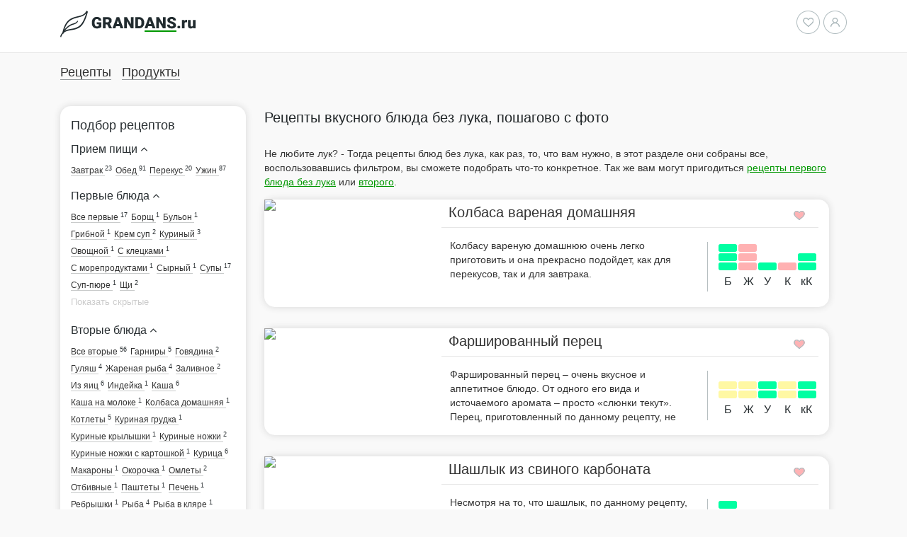

--- FILE ---
content_type: text/html; charset=UTF-8
request_url: https://grandans.ru/recipes/specificity-is-without-onion/
body_size: 35875
content:
<!DOCTYPE html>
<html>
	<head>
<!-- Google Tag Manager -->
<!-- End Google Tag Manager -->
		<meta http-equiv="Content-Type" content="text/html; charset=UTF-8" />
<meta name="robots" content="index, follow" />
<meta name="description" content="Не знаете как приготовить вкусное блюда без лука? Готовьте без лука по нашим рецептам и вы поймете что готовить вкусно, можно и без лука." />
<script type="text/javascript" data-skip-moving="true">(function(w, d, n) {var cl = "bx-core";var ht = d.documentElement;var htc = ht ? ht.className : undefined;if (htc === undefined || htc.indexOf(cl) !== -1){return;}var ua = n.userAgent;if (/(iPad;)|(iPhone;)/i.test(ua)){cl += " bx-ios";}else if (/Windows/i.test(ua)){cl += ' bx-win';}else if (/Macintosh/i.test(ua)){cl += " bx-mac";}else if (/Linux/i.test(ua) && !/Android/i.test(ua)){cl += " bx-linux";}else if (/Android/i.test(ua)){cl += " bx-android";}cl += (/(ipad|iphone|android|mobile|touch)/i.test(ua) ? " bx-touch" : " bx-no-touch");cl += w.devicePixelRatio && w.devicePixelRatio >= 2? " bx-retina": " bx-no-retina";var ieVersion = -1;if (/AppleWebKit/.test(ua)){cl += " bx-chrome";}else if (/Opera/.test(ua)){cl += " bx-opera";}else if (/Firefox/.test(ua)){cl += " bx-firefox";}ht.className = htc ? htc + " " + cl : cl;})(window, document, navigator);</script>


<link href="/bitrix/css/main/bootstrap.min.css?1702790517121371" type="text/css"  rel="stylesheet" />
<link href="/bitrix/css/main/font-awesome.min.css?168207633423748" type="text/css"  rel="stylesheet" />
<link href="/bitrix/js/ui/design-tokens/dist/ui.design-tokens.min.css?171223627223233" type="text/css"  rel="stylesheet" />
<link href="/bitrix/js/ui/fonts/opensans/ui.font.opensans.min.css?17026589402320" type="text/css"  rel="stylesheet" />
<link href="/bitrix/js/main/popup/dist/main.popup.bundle.min.css?170265934126598" type="text/css"  rel="stylesheet" />
<link href="/bitrix/cache/css/s1/grandans/page_78f93e1e475f5ead5ad50b1ce183c2b9/page_78f93e1e475f5ead5ad50b1ce183c2b9_v1.css?171445007437467" type="text/css"  rel="stylesheet" />
<link href="/bitrix/cache/css/s1/grandans/template_3f19365c33b4a1e5d2232d078e078b38/template_3f19365c33b4a1e5d2232d078e078b38_v1.css?171548029116506" type="text/css"  data-template-style="true" rel="stylesheet" />







		<title>Готовим без лука по вкусным рецептам</title>
		<!-- Yandex.RTB -->
		<link rel="shortcut icon" type="image/x-icon" href="/favicon.ico" /> 
		<meta name="google-site-verification" content="7aX4iCC_h1SZkQ3tpxtA_UL5XG4q0niBHjSmCk6brrE" />
		<meta name="viewport" content="width=device-width, initial-scale=1.0">
		<meta name="yandex-verification" content="f6ecff9caf023db3" />
		<link rel="stylesheet" href="https://maxcdn.bootstrapcdn.com/font-awesome/4.5.0/css/font-awesome.min.css">
										<!-- FancyBox -->
						<link rel="stylesheet" type="text/css" href="/include/fancy/source/jquery.fancybox.css?v=2.1.5" media="screen" />
											<link rel="stylesheet" type="text/css" href="/upload/jquery.fancybox-1.3.4/fancybox/jquery.fancybox-1.3.4.css" media="screen" />
						
	</head>
	<body>
<!-- Google Tag Manager (noscript) -->
<noscript><iframe src="https://www.googletagmanager.com/ns.html?id=GTM-MJVSQC5"
height="0" width="0" style="display:none;visibility:hidden"></iframe></noscript>
<!-- End Google Tag Manager (noscript) -->
<div id="panel">
					</div>
<!-- Yandex.RTB -->
<header>
	<div class="block">
    	<div class="logo"></div>
      <!--div class="client"><div class="icon"></div><div class="link"><a href="#">Для клиентов</a></div></div-->
      <div class="right">
      	<!--div class="city" style="float: left;"><div class="icon"></div><div class="link"><a href="#">Москва</a></div></div-->
        <!--div class="phone">(495) 177-77-55</div-->
        <div class="favorit"><a href="/personal/favorite/"><div class="icon-2"></div></a></div>
        <div class="lk"><div class="icon-2"></div></div>
      </div>
  </div>
</header>
<nav>
<!--'start_frame_cache_LkGdQn'-->
<ul>

			<li><a href="/recipes/" class="selected">Рецепты</a></li>
		
			<li><a href="/product/">Продукты</a></li>
		

</ul>
<!--'end_frame_cache_LkGdQn'-->  <!--div class="right"><div class="basket"></div></div-->
</nav>
<main>



<div id="comp_69a35bd105d41d077490d4077b3103b5"><div class="row">
	<div class="content">
		<div>
						<div class="block-show">Подобрать рецепт</div>
			<div class="block">
						<div class="menu-h1"><div class="col-sm-6 col-md-4 bx-filter-title" style="margin-bottom:10px;"><!--?echo GetMessage("CT_BCSF_FILTER_TITLE")?-->Подбор рецептов</div></div>
		
<form name="arrFilter_form" action="/recipes/specificity-is-without-onion/" method="get" class="smartfilter"><input type="hidden" name="bxajaxid" id="bxajaxid_69a35bd105d41d077490d4077b3103b5_8BACKi" value="69a35bd105d41d077490d4077b3103b5" /><input type="hidden" name="AJAX_CALL" value="Y" />						<div class="row">
									<div class="col-sm-6 col-md-4 bx-filter-parameters-box bx-active">
						<span class="bx-filter-container-modef"></span>
						<div class="bx-filter-parameters-box-title" onclick="smartFilter.hideFilterProps(this)">
							<span class="bx-filter-parameters-box-hint">
														Прием пищи																<i data-role="prop_angle" class="fa fa-angle-up"></i>
							</span>
						</div>

						<div class="bx-filter-block" data-role="bx_filter_block">
							<div class="row bx-filter-parameters-box-container">
															
								
																
								
									<div class="col-xs-12">
										                                        
										                                                                                											<!--div class="checkbox"-->
												<label data-role="label_arrFilter_64_945058907" class="bx-filter-param-label " for="arrFilter_64_945058907">
													<span class="bx-filter-input-checkbox">
														<input
															type="checkbox"
															value="Y"
															name="arrFilter_64_945058907"
															id="arrFilter_64_945058907"
																														onclick="smartFilter.click(this)"
                                                            style="display: none;"
																													/>
														<span class="bx-filter-param-text" title="Завтрак"><a href="/recipes/meal-is-breakfast/specificity-is-without-onion/" onclick="BX.ajax.insertToNode('/recipes/meal-is-breakfast/specificity-is-without-onion/?bxajaxid=69a35bd105d41d077490d4077b3103b5', 'comp_69a35bd105d41d077490d4077b3103b5'); return false;"  class="filter " title="Завтрак" >Завтрак&nbsp;</a><sup data-role="count_arrFilter_64_945058907">23</sup></span>
													</span>
												</label>
											<!--/div-->
										                                                                                											<!--div class="checkbox"-->
												<label data-role="label_arrFilter_64_2788221432" class="bx-filter-param-label " for="arrFilter_64_2788221432">
													<span class="bx-filter-input-checkbox">
														<input
															type="checkbox"
															value="Y"
															name="arrFilter_64_2788221432"
															id="arrFilter_64_2788221432"
																														onclick="smartFilter.click(this)"
                                                            style="display: none;"
																													/>
														<span class="bx-filter-param-text" title="Обед"><a href="/recipes/meal-is-dinner/specificity-is-without-onion/" onclick="BX.ajax.insertToNode('/recipes/meal-is-dinner/specificity-is-without-onion/?bxajaxid=69a35bd105d41d077490d4077b3103b5', 'comp_69a35bd105d41d077490d4077b3103b5'); return false;"  class="filter " title="Обед" >Обед&nbsp;</a><sup data-role="count_arrFilter_64_2788221432">91</sup></span>
													</span>
												</label>
											<!--/div-->
										                                                                                											<!--div class="checkbox"-->
												<label data-role="label_arrFilter_64_1212055764" class="bx-filter-param-label " for="arrFilter_64_1212055764">
													<span class="bx-filter-input-checkbox">
														<input
															type="checkbox"
															value="Y"
															name="arrFilter_64_1212055764"
															id="arrFilter_64_1212055764"
																														onclick="smartFilter.click(this)"
                                                            style="display: none;"
																													/>
														<span class="bx-filter-param-text" title="Перекус"><a href="/recipes/meal-is-snack/specificity-is-without-onion/" onclick="BX.ajax.insertToNode('/recipes/meal-is-snack/specificity-is-without-onion/?bxajaxid=69a35bd105d41d077490d4077b3103b5', 'comp_69a35bd105d41d077490d4077b3103b5'); return false;"  class="filter " title="Перекус" >Перекус&nbsp;</a><sup data-role="count_arrFilter_64_1212055764">20</sup></span>
													</span>
												</label>
											<!--/div-->
										                                                                                											<!--div class="checkbox"-->
												<label data-role="label_arrFilter_64_3510096238" class="bx-filter-param-label " for="arrFilter_64_3510096238">
													<span class="bx-filter-input-checkbox">
														<input
															type="checkbox"
															value="Y"
															name="arrFilter_64_3510096238"
															id="arrFilter_64_3510096238"
																														onclick="smartFilter.click(this)"
                                                            style="display: none;"
																													/>
														<span class="bx-filter-param-text" title="Ужин"><a href="/recipes/meal-is-evening-meal/specificity-is-without-onion/" onclick="BX.ajax.insertToNode('/recipes/meal-is-evening-meal/specificity-is-without-onion/?bxajaxid=69a35bd105d41d077490d4077b3103b5', 'comp_69a35bd105d41d077490d4077b3103b5'); return false;"  class="filter " title="Ужин" >Ужин&nbsp;</a><sup data-role="count_arrFilter_64_3510096238">87</sup></span>
													</span>
												</label>
											<!--/div-->
																			</div>
														</div>
							<div style="clear: both"></div>
						</div>
					</div>
									<div class="col-sm-6 col-md-4 bx-filter-parameters-box bx-active">
						<span class="bx-filter-container-modef"></span>
						<div class="bx-filter-parameters-box-title" onclick="smartFilter.hideFilterProps(this)">
							<span class="bx-filter-parameters-box-hint">
														Первые блюда																<i data-role="prop_angle" class="fa fa-angle-up"></i>
							</span>
						</div>

						<div class="bx-filter-block" data-role="bx_filter_block">
							<div class="row bx-filter-parameters-box-container">
															
								
																
								
									<div class="col-xs-12">
										                                        
										                                                                                											<!--div class="checkbox"-->
												<label data-role="label_arrFilter_74_3447271878" class="bx-filter-param-label " for="arrFilter_74_3447271878">
													<span class="bx-filter-input-checkbox">
														<input
															type="checkbox"
															value="Y"
															name="arrFilter_74_3447271878"
															id="arrFilter_74_3447271878"
																														onclick="smartFilter.click(this)"
                                                            style="display: none;"
																													/>
														<span class="bx-filter-param-text" title="Все первые"><a href="/recipes/first-is-all/specificity-is-without-onion/" onclick="BX.ajax.insertToNode('/recipes/first-is-all/specificity-is-without-onion/?bxajaxid=69a35bd105d41d077490d4077b3103b5', 'comp_69a35bd105d41d077490d4077b3103b5'); return false;"  class="filter " title="Все первые" >Все первые&nbsp;</a><sup data-role="count_arrFilter_74_3447271878">17</sup></span>
													</span>
												</label>
											<!--/div-->
										                                                                                											<!--div class="checkbox"-->
												<label data-role="label_arrFilter_74_4191947349" class="bx-filter-param-label " for="arrFilter_74_4191947349">
													<span class="bx-filter-input-checkbox">
														<input
															type="checkbox"
															value="Y"
															name="arrFilter_74_4191947349"
															id="arrFilter_74_4191947349"
																														onclick="smartFilter.click(this)"
                                                            style="display: none;"
																													/>
														<span class="bx-filter-param-text" title="Борщ"><a href="/recipes/first-is-borsch/specificity-is-without-onion/" onclick="BX.ajax.insertToNode('/recipes/first-is-borsch/specificity-is-without-onion/?bxajaxid=69a35bd105d41d077490d4077b3103b5', 'comp_69a35bd105d41d077490d4077b3103b5'); return false;"  class="filter " title="Борщ" >Борщ&nbsp;</a><sup data-role="count_arrFilter_74_4191947349">1</sup></span>
													</span>
												</label>
											<!--/div-->
										                                                                                											<!--div class="checkbox"-->
												<label data-role="label_arrFilter_74_1889509032" class="bx-filter-param-label " for="arrFilter_74_1889509032">
													<span class="bx-filter-input-checkbox">
														<input
															type="checkbox"
															value="Y"
															name="arrFilter_74_1889509032"
															id="arrFilter_74_1889509032"
																														onclick="smartFilter.click(this)"
                                                            style="display: none;"
																													/>
														<span class="bx-filter-param-text" title="Бульон"><a href="/recipes/first-is-broth/specificity-is-without-onion/" onclick="BX.ajax.insertToNode('/recipes/first-is-broth/specificity-is-without-onion/?bxajaxid=69a35bd105d41d077490d4077b3103b5', 'comp_69a35bd105d41d077490d4077b3103b5'); return false;"  class="filter " title="Бульон" >Бульон&nbsp;</a><sup data-role="count_arrFilter_74_1889509032">1</sup></span>
													</span>
												</label>
											<!--/div-->
										                                                                                											<!--div class="checkbox"-->
												<label data-role="label_arrFilter_74_3390371295" class="bx-filter-param-label " for="arrFilter_74_3390371295">
													<span class="bx-filter-input-checkbox">
														<input
															type="checkbox"
															value="Y"
															name="arrFilter_74_3390371295"
															id="arrFilter_74_3390371295"
																														onclick="smartFilter.click(this)"
                                                            style="display: none;"
																													/>
														<span class="bx-filter-param-text" title="Грибной"><a href="/recipes/first-is-mushroom/specificity-is-without-onion/" onclick="BX.ajax.insertToNode('/recipes/first-is-mushroom/specificity-is-without-onion/?bxajaxid=69a35bd105d41d077490d4077b3103b5', 'comp_69a35bd105d41d077490d4077b3103b5'); return false;"  class="filter " title="Грибной" >Грибной&nbsp;</a><sup data-role="count_arrFilter_74_3390371295">1</sup></span>
													</span>
												</label>
											<!--/div-->
										                                                                                											<!--div class="checkbox"-->
												<label data-role="label_arrFilter_74_1298878781" class="bx-filter-param-label " for="arrFilter_74_1298878781">
													<span class="bx-filter-input-checkbox">
														<input
															type="checkbox"
															value="Y"
															name="arrFilter_74_1298878781"
															id="arrFilter_74_1298878781"
																														onclick="smartFilter.click(this)"
                                                            style="display: none;"
																													/>
														<span class="bx-filter-param-text" title="Крем суп"><a href="/recipes/first-is-cream-soup/specificity-is-without-onion/" onclick="BX.ajax.insertToNode('/recipes/first-is-cream-soup/specificity-is-without-onion/?bxajaxid=69a35bd105d41d077490d4077b3103b5', 'comp_69a35bd105d41d077490d4077b3103b5'); return false;"  class="filter " title="Крем суп" >Крем суп&nbsp;</a><sup data-role="count_arrFilter_74_1298878781">2</sup></span>
													</span>
												</label>
											<!--/div-->
										                                                                                											<!--div class="checkbox"-->
												<label data-role="label_arrFilter_74_766302424" class="bx-filter-param-label " for="arrFilter_74_766302424">
													<span class="bx-filter-input-checkbox">
														<input
															type="checkbox"
															value="Y"
															name="arrFilter_74_766302424"
															id="arrFilter_74_766302424"
																														onclick="smartFilter.click(this)"
                                                            style="display: none;"
																													/>
														<span class="bx-filter-param-text" title="Куриный"><a href="/recipes/first-is-chiken/specificity-is-without-onion/" onclick="BX.ajax.insertToNode('/recipes/first-is-chiken/specificity-is-without-onion/?bxajaxid=69a35bd105d41d077490d4077b3103b5', 'comp_69a35bd105d41d077490d4077b3103b5'); return false;"  class="filter " title="Куриный" >Куриный&nbsp;</a><sup data-role="count_arrFilter_74_766302424">3</sup></span>
													</span>
												</label>
											<!--/div-->
										                                                                                											<!--div class="checkbox"-->
												<label data-role="label_arrFilter_74_1521215566" class="bx-filter-param-label " for="arrFilter_74_1521215566">
													<span class="bx-filter-input-checkbox">
														<input
															type="checkbox"
															value="Y"
															name="arrFilter_74_1521215566"
															id="arrFilter_74_1521215566"
																														onclick="smartFilter.click(this)"
                                                            style="display: none;"
																													/>
														<span class="bx-filter-param-text" title="Овощной"><a href="/recipes/first-is-vegetable/specificity-is-without-onion/" onclick="BX.ajax.insertToNode('/recipes/first-is-vegetable/specificity-is-without-onion/?bxajaxid=69a35bd105d41d077490d4077b3103b5', 'comp_69a35bd105d41d077490d4077b3103b5'); return false;"  class="filter " title="Овощной" >Овощной&nbsp;</a><sup data-role="count_arrFilter_74_1521215566">1</sup></span>
													</span>
												</label>
											<!--/div-->
										                                                                                											<!--div class="checkbox"-->
												<label data-role="label_arrFilter_74_132515223" class="bx-filter-param-label " for="arrFilter_74_132515223">
													<span class="bx-filter-input-checkbox">
														<input
															type="checkbox"
															value="Y"
															name="arrFilter_74_132515223"
															id="arrFilter_74_132515223"
																														onclick="smartFilter.click(this)"
                                                            style="display: none;"
																													/>
														<span class="bx-filter-param-text" title="С клецками"><a href="/recipes/first-is-with-dumplings/specificity-is-without-onion/" onclick="BX.ajax.insertToNode('/recipes/first-is-with-dumplings/specificity-is-without-onion/?bxajaxid=69a35bd105d41d077490d4077b3103b5', 'comp_69a35bd105d41d077490d4077b3103b5'); return false;"  class="filter " title="С клецками" >С клецками&nbsp;</a><sup data-role="count_arrFilter_74_132515223">1</sup></span>
													</span>
												</label>
											<!--/div-->
										                                                                                											<!--div class="checkbox"-->
												<label data-role="label_arrFilter_74_2666484781" class="bx-filter-param-label " for="arrFilter_74_2666484781">
													<span class="bx-filter-input-checkbox">
														<input
															type="checkbox"
															value="Y"
															name="arrFilter_74_2666484781"
															id="arrFilter_74_2666484781"
																														onclick="smartFilter.click(this)"
                                                            style="display: none;"
																													/>
														<span class="bx-filter-param-text" title="С морепродуктами"><a href="/recipes/first-is-with-seafood/specificity-is-without-onion/" onclick="BX.ajax.insertToNode('/recipes/first-is-with-seafood/specificity-is-without-onion/?bxajaxid=69a35bd105d41d077490d4077b3103b5', 'comp_69a35bd105d41d077490d4077b3103b5'); return false;"  class="filter " title="С морепродуктами" >С морепродуктами&nbsp;</a><sup data-role="count_arrFilter_74_2666484781">1</sup></span>
													</span>
												</label>
											<!--/div-->
										                                                                                											<!--div class="checkbox"-->
												<label data-role="label_arrFilter_74_3563192455" class="bx-filter-param-label " for="arrFilter_74_3563192455">
													<span class="bx-filter-input-checkbox">
														<input
															type="checkbox"
															value="Y"
															name="arrFilter_74_3563192455"
															id="arrFilter_74_3563192455"
																														onclick="smartFilter.click(this)"
                                                            style="display: none;"
																													/>
														<span class="bx-filter-param-text" title="Сырный"><a href="/recipes/first-is-cheese-soup/specificity-is-without-onion/" onclick="BX.ajax.insertToNode('/recipes/first-is-cheese-soup/specificity-is-without-onion/?bxajaxid=69a35bd105d41d077490d4077b3103b5', 'comp_69a35bd105d41d077490d4077b3103b5'); return false;"  class="filter " title="Сырный" >Сырный&nbsp;</a><sup data-role="count_arrFilter_74_3563192455">1</sup></span>
													</span>
												</label>
											<!--/div-->
										                                                                                											<!--div class="checkbox"-->
												<label data-role="label_arrFilter_74_511942527" class="bx-filter-param-label " for="arrFilter_74_511942527">
													<span class="bx-filter-input-checkbox">
														<input
															type="checkbox"
															value="Y"
															name="arrFilter_74_511942527"
															id="arrFilter_74_511942527"
																														onclick="smartFilter.click(this)"
                                                            style="display: none;"
																													/>
														<span class="bx-filter-param-text" title="Супы"><a href="/recipes/first-is-soup/specificity-is-without-onion/" onclick="BX.ajax.insertToNode('/recipes/first-is-soup/specificity-is-without-onion/?bxajaxid=69a35bd105d41d077490d4077b3103b5', 'comp_69a35bd105d41d077490d4077b3103b5'); return false;"  class="filter " title="Супы" >Супы&nbsp;</a><sup data-role="count_arrFilter_74_511942527">17</sup></span>
													</span>
												</label>
											<!--/div-->
										                                                                                											<!--div class="checkbox"-->
												<label data-role="label_arrFilter_74_1734289371" class="bx-filter-param-label " for="arrFilter_74_1734289371">
													<span class="bx-filter-input-checkbox">
														<input
															type="checkbox"
															value="Y"
															name="arrFilter_74_1734289371"
															id="arrFilter_74_1734289371"
																														onclick="smartFilter.click(this)"
                                                            style="display: none;"
																													/>
														<span class="bx-filter-param-text" title="Суп-пюре"><a href="/recipes/first-is-soup-puree/specificity-is-without-onion/" onclick="BX.ajax.insertToNode('/recipes/first-is-soup-puree/specificity-is-without-onion/?bxajaxid=69a35bd105d41d077490d4077b3103b5', 'comp_69a35bd105d41d077490d4077b3103b5'); return false;"  class="filter " title="Суп-пюре" >Суп-пюре&nbsp;</a><sup data-role="count_arrFilter_74_1734289371">1</sup></span>
													</span>
												</label>
											<!--/div-->
										                                                                                											<!--div class="checkbox"-->
												<label data-role="label_arrFilter_74_2162625244" class="bx-filter-param-label " for="arrFilter_74_2162625244">
													<span class="bx-filter-input-checkbox">
														<input
															type="checkbox"
															value="Y"
															name="arrFilter_74_2162625244"
															id="arrFilter_74_2162625244"
																														onclick="smartFilter.click(this)"
                                                            style="display: none;"
																													/>
														<span class="bx-filter-param-text" title="Щи"><a href="/recipes/first-is-shchi/specificity-is-without-onion/" onclick="BX.ajax.insertToNode('/recipes/first-is-shchi/specificity-is-without-onion/?bxajaxid=69a35bd105d41d077490d4077b3103b5', 'comp_69a35bd105d41d077490d4077b3103b5'); return false;"  class="filter " title="Щи" >Щи&nbsp;</a><sup data-role="count_arrFilter_74_2162625244">2</sup></span>
													</span>
												</label>
											<!--/div-->
										                                                                                                                                                                                                                                                                                                                                                                                                                                                                                                                                                                                                                                                                                                                                                                                                                                                                                                                                                                                                                                                                                                                                                                                                                                                                                                                                                                                                                                                                                                                                                                                                                                                                                                                                                                                                                                                                                                                											<div class="show_all">
											<p style="font-size: 13px; cursor: pointer; color: #ccc;">Показать скрытые</p>
												<div style="display: none;">
												
											<label class="bx-filter-param-label disabled" for="arrFilter_74_2396732099">
													<span class="bx-filter-input-checkbox">
														<input
															type="checkbox"
															value=Y"
															name="arrFilter_74_2396732099"
															id="arrFilter_74_2396732099"
                                                            style="display: none;"
														/>
														<span class="bx-filter-param-text" title="Ботвинья">Ботвинья<sup data-role="count_arrFilter_74_2396732099">0</sup></span>
													</span>
												</label>
											
											<label class="bx-filter-param-label disabled" for="arrFilter_74_127446590">
													<span class="bx-filter-input-checkbox">
														<input
															type="checkbox"
															value=Y"
															name="arrFilter_74_127446590"
															id="arrFilter_74_127446590"
                                                            style="display: none;"
														/>
														<span class="bx-filter-param-text" title="Гаспачо">Гаспачо<sup data-role="count_arrFilter_74_127446590">0</sup></span>
													</span>
												</label>
											
											<label class="bx-filter-param-label disabled" for="arrFilter_74_1394451557">
													<span class="bx-filter-input-checkbox">
														<input
															type="checkbox"
															value=Y"
															name="arrFilter_74_1394451557"
															id="arrFilter_74_1394451557"
                                                            style="display: none;"
														/>
														<span class="bx-filter-param-text" title="Гороховый">Гороховый<sup data-role="count_arrFilter_74_1394451557">0</sup></span>
													</span>
												</label>
											
											<label class="bx-filter-param-label disabled" for="arrFilter_74_2660368260">
													<span class="bx-filter-input-checkbox">
														<input
															type="checkbox"
															value=Y"
															name="arrFilter_74_2660368260"
															id="arrFilter_74_2660368260"
                                                            style="display: none;"
														/>
														<span class="bx-filter-param-text" title="Капустняк">Капустняк<sup data-role="count_arrFilter_74_2660368260">0</sup></span>
													</span>
												</label>
											
											<label class="bx-filter-param-label disabled" for="arrFilter_74_3172189513">
													<span class="bx-filter-input-checkbox">
														<input
															type="checkbox"
															value=Y"
															name="arrFilter_74_3172189513"
															id="arrFilter_74_3172189513"
                                                            style="display: none;"
														/>
														<span class="bx-filter-param-text" title="Картофельный">Картофельный<sup data-role="count_arrFilter_74_3172189513">0</sup></span>
													</span>
												</label>
											
											<label class="bx-filter-param-label disabled" for="arrFilter_74_2741317649">
													<span class="bx-filter-input-checkbox">
														<input
															type="checkbox"
															value=Y"
															name="arrFilter_74_2741317649"
															id="arrFilter_74_2741317649"
                                                            style="display: none;"
														/>
														<span class="bx-filter-param-text" title="Рисовый">Рисовый<sup data-role="count_arrFilter_74_2741317649">0</sup></span>
													</span>
												</label>
											
											<label class="bx-filter-param-label disabled" for="arrFilter_74_980181419">
													<span class="bx-filter-input-checkbox">
														<input
															type="checkbox"
															value=Y"
															name="arrFilter_74_980181419"
															id="arrFilter_74_980181419"
                                                            style="display: none;"
														/>
														<span class="bx-filter-param-text" title="Рыбный">Рыбный<sup data-role="count_arrFilter_74_980181419">0</sup></span>
													</span>
												</label>
											
											<label class="bx-filter-param-label disabled" for="arrFilter_74_1893807361">
													<span class="bx-filter-input-checkbox">
														<input
															type="checkbox"
															value=Y"
															name="arrFilter_74_1893807361"
															id="arrFilter_74_1893807361"
                                                            style="display: none;"
														/>
														<span class="bx-filter-param-text" title="С галушками">С галушками<sup data-role="count_arrFilter_74_1893807361">0</sup></span>
													</span>
												</label>
											
											<label class="bx-filter-param-label disabled" for="arrFilter_74_4001734818">
													<span class="bx-filter-input-checkbox">
														<input
															type="checkbox"
															value=Y"
															name="arrFilter_74_4001734818"
															id="arrFilter_74_4001734818"
                                                            style="display: none;"
														/>
														<span class="bx-filter-param-text" title="С фасолью">С фасолью<sup data-role="count_arrFilter_74_4001734818">0</sup></span>
													</span>
												</label>
											
											<label class="bx-filter-param-label disabled" for="arrFilter_74_319261745">
													<span class="bx-filter-input-checkbox">
														<input
															type="checkbox"
															value=Y"
															name="arrFilter_74_319261745"
															id="arrFilter_74_319261745"
                                                            style="display: none;"
														/>
														<span class="bx-filter-param-text" title="С фрикадельками">С фрикадельками<sup data-role="count_arrFilter_74_319261745">0</sup></span>
													</span>
												</label>
											
											<label class="bx-filter-param-label disabled" for="arrFilter_74_2575470644">
													<span class="bx-filter-input-checkbox">
														<input
															type="checkbox"
															value=Y"
															name="arrFilter_74_2575470644"
															id="arrFilter_74_2575470644"
                                                            style="display: none;"
														/>
														<span class="bx-filter-param-text" title="Сливочный">Сливочный<sup data-role="count_arrFilter_74_2575470644">0</sup></span>
													</span>
												</label>
											
											<label class="bx-filter-param-label disabled" for="arrFilter_74_1023518130">
													<span class="bx-filter-input-checkbox">
														<input
															type="checkbox"
															value=Y"
															name="arrFilter_74_1023518130"
															id="arrFilter_74_1023518130"
                                                            style="display: none;"
														/>
														<span class="bx-filter-param-text" title="Томатный">Томатный<sup data-role="count_arrFilter_74_1023518130">0</sup></span>
													</span>
												</label>
											
											<label class="bx-filter-param-label disabled" for="arrFilter_74_3918974738">
													<span class="bx-filter-input-checkbox">
														<input
															type="checkbox"
															value=Y"
															name="arrFilter_74_3918974738"
															id="arrFilter_74_3918974738"
                                                            style="display: none;"
														/>
														<span class="bx-filter-param-text" title="Кулеш">Кулеш<sup data-role="count_arrFilter_74_3918974738">0</sup></span>
													</span>
												</label>
											
											<label class="bx-filter-param-label disabled" for="arrFilter_74_2012371633">
													<span class="bx-filter-input-checkbox">
														<input
															type="checkbox"
															value=Y"
															name="arrFilter_74_2012371633"
															id="arrFilter_74_2012371633"
                                                            style="display: none;"
														/>
														<span class="bx-filter-param-text" title="Лагман">Лагман<sup data-role="count_arrFilter_74_2012371633">0</sup></span>
													</span>
												</label>
											
											<label class="bx-filter-param-label disabled" for="arrFilter_74_4158667338">
													<span class="bx-filter-input-checkbox">
														<input
															type="checkbox"
															value=Y"
															name="arrFilter_74_4158667338"
															id="arrFilter_74_4158667338"
                                                            style="display: none;"
														/>
														<span class="bx-filter-param-text" title="Молочный суп">Молочный суп<sup data-role="count_arrFilter_74_4158667338">0</sup></span>
													</span>
												</label>
											
											<label class="bx-filter-param-label disabled" for="arrFilter_74_2583444381">
													<span class="bx-filter-input-checkbox">
														<input
															type="checkbox"
															value=Y"
															name="arrFilter_74_2583444381"
															id="arrFilter_74_2583444381"
                                                            style="display: none;"
														/>
														<span class="bx-filter-param-text" title="Окрошка">Окрошка<sup data-role="count_arrFilter_74_2583444381">0</sup></span>
													</span>
												</label>
											
											<label class="bx-filter-param-label disabled" for="arrFilter_74_4009429771">
													<span class="bx-filter-input-checkbox">
														<input
															type="checkbox"
															value=Y"
															name="arrFilter_74_4009429771"
															id="arrFilter_74_4009429771"
                                                            style="display: none;"
														/>
														<span class="bx-filter-param-text" title="Рассольник">Рассольник<sup data-role="count_arrFilter_74_4009429771">0</sup></span>
													</span>
												</label>
											
											<label class="bx-filter-param-label disabled" for="arrFilter_74_2118391450">
													<span class="bx-filter-input-checkbox">
														<input
															type="checkbox"
															value=Y"
															name="arrFilter_74_2118391450"
															id="arrFilter_74_2118391450"
                                                            style="display: none;"
														/>
														<span class="bx-filter-param-text" title="Свекольник">Свекольник<sup data-role="count_arrFilter_74_2118391450">0</sup></span>
													</span>
												</label>
											
											<label class="bx-filter-param-label disabled" for="arrFilter_74_155395596">
													<span class="bx-filter-input-checkbox">
														<input
															type="checkbox"
															value=Y"
															name="arrFilter_74_155395596"
															id="arrFilter_74_155395596"
                                                            style="display: none;"
														/>
														<span class="bx-filter-param-text" title="Сладкий суп">Сладкий суп<sup data-role="count_arrFilter_74_155395596">0</sup></span>
													</span>
												</label>
											
											<label class="bx-filter-param-label disabled" for="arrFilter_74_1770303465">
													<span class="bx-filter-input-checkbox">
														<input
															type="checkbox"
															value=Y"
															name="arrFilter_74_1770303465"
															id="arrFilter_74_1770303465"
                                                            style="display: none;"
														/>
														<span class="bx-filter-param-text" title="Солянка">Солянка<sup data-role="count_arrFilter_74_1770303465">0</sup></span>
													</span>
												</label>
											
											<label class="bx-filter-param-label disabled" for="arrFilter_74_2274021061">
													<span class="bx-filter-input-checkbox">
														<input
															type="checkbox"
															value=Y"
															name="arrFilter_74_2274021061"
															id="arrFilter_74_2274021061"
                                                            style="display: none;"
														/>
														<span class="bx-filter-param-text" title="Уха">Уха<sup data-role="count_arrFilter_74_2274021061">0</sup></span>
													</span>
												</label>
											
											<label class="bx-filter-param-label disabled" for="arrFilter_74_4035837523">
													<span class="bx-filter-input-checkbox">
														<input
															type="checkbox"
															value=Y"
															name="arrFilter_74_4035837523"
															id="arrFilter_74_4035837523"
                                                            style="display: none;"
														/>
														<span class="bx-filter-param-text" title="Харчо">Харчо<sup data-role="count_arrFilter_74_4035837523">0</sup></span>
													</span>
												</label>
											
											<label class="bx-filter-param-label disabled" for="arrFilter_74_435051366">
													<span class="bx-filter-input-checkbox">
														<input
															type="checkbox"
															value=Y"
															name="arrFilter_74_435051366"
															id="arrFilter_74_435051366"
                                                            style="display: none;"
														/>
														<span class="bx-filter-param-text" title="Шурпа">Шурпа<sup data-role="count_arrFilter_74_435051366">0</sup></span>
													</span>
												</label>
																							</div>
											</div>
																				</div>
														</div>
							<div style="clear: both"></div>
						</div>
					</div>
									<div class="col-sm-6 col-md-4 bx-filter-parameters-box bx-active">
						<span class="bx-filter-container-modef"></span>
						<div class="bx-filter-parameters-box-title" onclick="smartFilter.hideFilterProps(this)">
							<span class="bx-filter-parameters-box-hint">
														Вторые блюда																<i data-role="prop_angle" class="fa fa-angle-up"></i>
							</span>
						</div>

						<div class="bx-filter-block" data-role="bx_filter_block">
							<div class="row bx-filter-parameters-box-container">
															
								
																
								
									<div class="col-xs-12">
										                                        
										                                                                                											<!--div class="checkbox"-->
												<label data-role="label_arrFilter_75_1416650876" class="bx-filter-param-label " for="arrFilter_75_1416650876">
													<span class="bx-filter-input-checkbox">
														<input
															type="checkbox"
															value="Y"
															name="arrFilter_75_1416650876"
															id="arrFilter_75_1416650876"
																														onclick="smartFilter.click(this)"
                                                            style="display: none;"
																													/>
														<span class="bx-filter-param-text" title="Все вторые"><a href="/recipes/second-is-all/specificity-is-without-onion/" onclick="BX.ajax.insertToNode('/recipes/second-is-all/specificity-is-without-onion/?bxajaxid=69a35bd105d41d077490d4077b3103b5', 'comp_69a35bd105d41d077490d4077b3103b5'); return false;"  class="filter " title="Все вторые" >Все вторые&nbsp;</a><sup data-role="count_arrFilter_75_1416650876">56</sup></span>
													</span>
												</label>
											<!--/div-->
										                                                                                											<!--div class="checkbox"-->
												<label data-role="label_arrFilter_75_1139967385" class="bx-filter-param-label " for="arrFilter_75_1139967385">
													<span class="bx-filter-input-checkbox">
														<input
															type="checkbox"
															value="Y"
															name="arrFilter_75_1139967385"
															id="arrFilter_75_1139967385"
																														onclick="smartFilter.click(this)"
                                                            style="display: none;"
																													/>
														<span class="bx-filter-param-text" title="Гарниры"><a href="/recipes/second-is-garnishes/specificity-is-without-onion/" onclick="BX.ajax.insertToNode('/recipes/second-is-garnishes/specificity-is-without-onion/?bxajaxid=69a35bd105d41d077490d4077b3103b5', 'comp_69a35bd105d41d077490d4077b3103b5'); return false;"  class="filter " title="Гарниры" >Гарниры&nbsp;</a><sup data-role="count_arrFilter_75_1139967385">5</sup></span>
													</span>
												</label>
											<!--/div-->
										                                                                                											<!--div class="checkbox"-->
												<label data-role="label_arrFilter_75_1990796034" class="bx-filter-param-label " for="arrFilter_75_1990796034">
													<span class="bx-filter-input-checkbox">
														<input
															type="checkbox"
															value="Y"
															name="arrFilter_75_1990796034"
															id="arrFilter_75_1990796034"
																														onclick="smartFilter.click(this)"
                                                            style="display: none;"
																													/>
														<span class="bx-filter-param-text" title="Говядина"><a href="/recipes/second-is-beef/specificity-is-without-onion/" onclick="BX.ajax.insertToNode('/recipes/second-is-beef/specificity-is-without-onion/?bxajaxid=69a35bd105d41d077490d4077b3103b5', 'comp_69a35bd105d41d077490d4077b3103b5'); return false;"  class="filter " title="Говядина" >Говядина&nbsp;</a><sup data-role="count_arrFilter_75_1990796034">2</sup></span>
													</span>
												</label>
											<!--/div-->
										                                                                                											<!--div class="checkbox"-->
												<label data-role="label_arrFilter_75_3864289797" class="bx-filter-param-label " for="arrFilter_75_3864289797">
													<span class="bx-filter-input-checkbox">
														<input
															type="checkbox"
															value="Y"
															name="arrFilter_75_3864289797"
															id="arrFilter_75_3864289797"
																														onclick="smartFilter.click(this)"
                                                            style="display: none;"
																													/>
														<span class="bx-filter-param-text" title="Гуляш"><a href="/recipes/second-is-goulash/specificity-is-without-onion/" onclick="BX.ajax.insertToNode('/recipes/second-is-goulash/specificity-is-without-onion/?bxajaxid=69a35bd105d41d077490d4077b3103b5', 'comp_69a35bd105d41d077490d4077b3103b5'); return false;"  class="filter " title="Гуляш" >Гуляш&nbsp;</a><sup data-role="count_arrFilter_75_3864289797">4</sup></span>
													</span>
												</label>
											<!--/div-->
										                                                                                											<!--div class="checkbox"-->
												<label data-role="label_arrFilter_75_3498774768" class="bx-filter-param-label " for="arrFilter_75_3498774768">
													<span class="bx-filter-input-checkbox">
														<input
															type="checkbox"
															value="Y"
															name="arrFilter_75_3498774768"
															id="arrFilter_75_3498774768"
																														onclick="smartFilter.click(this)"
                                                            style="display: none;"
																													/>
														<span class="bx-filter-param-text" title="Жареная рыба"><a href="/recipes/second-is-fried-fish/specificity-is-without-onion/" onclick="BX.ajax.insertToNode('/recipes/second-is-fried-fish/specificity-is-without-onion/?bxajaxid=69a35bd105d41d077490d4077b3103b5', 'comp_69a35bd105d41d077490d4077b3103b5'); return false;"  class="filter " title="Жареная рыба" >Жареная рыба&nbsp;</a><sup data-role="count_arrFilter_75_3498774768">4</sup></span>
													</span>
												</label>
											<!--/div-->
										                                                                                											<!--div class="checkbox"-->
												<label data-role="label_arrFilter_75_2836788418" class="bx-filter-param-label " for="arrFilter_75_2836788418">
													<span class="bx-filter-input-checkbox">
														<input
															type="checkbox"
															value="Y"
															name="arrFilter_75_2836788418"
															id="arrFilter_75_2836788418"
																														onclick="smartFilter.click(this)"
                                                            style="display: none;"
																													/>
														<span class="bx-filter-param-text" title="Заливное"><a href="/recipes/second-is-jellied/specificity-is-without-onion/" onclick="BX.ajax.insertToNode('/recipes/second-is-jellied/specificity-is-without-onion/?bxajaxid=69a35bd105d41d077490d4077b3103b5', 'comp_69a35bd105d41d077490d4077b3103b5'); return false;"  class="filter " title="Заливное" >Заливное&nbsp;</a><sup data-role="count_arrFilter_75_2836788418">2</sup></span>
													</span>
												</label>
											<!--/div-->
										                                                                                											<!--div class="checkbox"-->
												<label data-role="label_arrFilter_75_1568960705" class="bx-filter-param-label " for="arrFilter_75_1568960705">
													<span class="bx-filter-input-checkbox">
														<input
															type="checkbox"
															value="Y"
															name="arrFilter_75_1568960705"
															id="arrFilter_75_1568960705"
																														onclick="smartFilter.click(this)"
                                                            style="display: none;"
																													/>
														<span class="bx-filter-param-text" title="Из яиц"><a href="/recipes/second-is-from-eggs/specificity-is-without-onion/" onclick="BX.ajax.insertToNode('/recipes/second-is-from-eggs/specificity-is-without-onion/?bxajaxid=69a35bd105d41d077490d4077b3103b5', 'comp_69a35bd105d41d077490d4077b3103b5'); return false;"  class="filter " title="Из яиц" >Из яиц&nbsp;</a><sup data-role="count_arrFilter_75_1568960705">6</sup></span>
													</span>
												</label>
											<!--/div-->
										                                                                                											<!--div class="checkbox"-->
												<label data-role="label_arrFilter_75_1398798579" class="bx-filter-param-label " for="arrFilter_75_1398798579">
													<span class="bx-filter-input-checkbox">
														<input
															type="checkbox"
															value="Y"
															name="arrFilter_75_1398798579"
															id="arrFilter_75_1398798579"
																														onclick="smartFilter.click(this)"
                                                            style="display: none;"
																													/>
														<span class="bx-filter-param-text" title="Индейка"><a href="/recipes/second-is-turkey/specificity-is-without-onion/" onclick="BX.ajax.insertToNode('/recipes/second-is-turkey/specificity-is-without-onion/?bxajaxid=69a35bd105d41d077490d4077b3103b5', 'comp_69a35bd105d41d077490d4077b3103b5'); return false;"  class="filter " title="Индейка" >Индейка&nbsp;</a><sup data-role="count_arrFilter_75_1398798579">1</sup></span>
													</span>
												</label>
											<!--/div-->
										                                                                                											<!--div class="checkbox"-->
												<label data-role="label_arrFilter_75_1630258919" class="bx-filter-param-label " for="arrFilter_75_1630258919">
													<span class="bx-filter-input-checkbox">
														<input
															type="checkbox"
															value="Y"
															name="arrFilter_75_1630258919"
															id="arrFilter_75_1630258919"
																														onclick="smartFilter.click(this)"
                                                            style="display: none;"
																													/>
														<span class="bx-filter-param-text" title="Каша"><a href="/recipes/second-is-groats/specificity-is-without-onion/" onclick="BX.ajax.insertToNode('/recipes/second-is-groats/specificity-is-without-onion/?bxajaxid=69a35bd105d41d077490d4077b3103b5', 'comp_69a35bd105d41d077490d4077b3103b5'); return false;"  class="filter " title="Каша" >Каша&nbsp;</a><sup data-role="count_arrFilter_75_1630258919">6</sup></span>
													</span>
												</label>
											<!--/div-->
										                                                                                											<!--div class="checkbox"-->
												<label data-role="label_arrFilter_75_314959366" class="bx-filter-param-label " for="arrFilter_75_314959366">
													<span class="bx-filter-input-checkbox">
														<input
															type="checkbox"
															value="Y"
															name="arrFilter_75_314959366"
															id="arrFilter_75_314959366"
																														onclick="smartFilter.click(this)"
                                                            style="display: none;"
																													/>
														<span class="bx-filter-param-text" title="Каша на молоке"><a href="/recipes/second-is-porridge-on-milk/specificity-is-without-onion/" onclick="BX.ajax.insertToNode('/recipes/second-is-porridge-on-milk/specificity-is-without-onion/?bxajaxid=69a35bd105d41d077490d4077b3103b5', 'comp_69a35bd105d41d077490d4077b3103b5'); return false;"  class="filter " title="Каша на молоке" >Каша на молоке&nbsp;</a><sup data-role="count_arrFilter_75_314959366">1</sup></span>
													</span>
												</label>
											<!--/div-->
										                                                                                											<!--div class="checkbox"-->
												<label data-role="label_arrFilter_75_2438156947" class="bx-filter-param-label " for="arrFilter_75_2438156947">
													<span class="bx-filter-input-checkbox">
														<input
															type="checkbox"
															value="Y"
															name="arrFilter_75_2438156947"
															id="arrFilter_75_2438156947"
																														onclick="smartFilter.click(this)"
                                                            style="display: none;"
																													/>
														<span class="bx-filter-param-text" title="Колбаса домашняя"><a href="/recipes/second-is-home-sausage/specificity-is-without-onion/" onclick="BX.ajax.insertToNode('/recipes/second-is-home-sausage/specificity-is-without-onion/?bxajaxid=69a35bd105d41d077490d4077b3103b5', 'comp_69a35bd105d41d077490d4077b3103b5'); return false;"  class="filter " title="Колбаса домашняя" >Колбаса домашняя&nbsp;</a><sup data-role="count_arrFilter_75_2438156947">1</sup></span>
													</span>
												</label>
											<!--/div-->
										                                                                                											<!--div class="checkbox"-->
												<label data-role="label_arrFilter_75_4163016541" class="bx-filter-param-label " for="arrFilter_75_4163016541">
													<span class="bx-filter-input-checkbox">
														<input
															type="checkbox"
															value="Y"
															name="arrFilter_75_4163016541"
															id="arrFilter_75_4163016541"
																														onclick="smartFilter.click(this)"
                                                            style="display: none;"
																													/>
														<span class="bx-filter-param-text" title="Котлеты"><a href="/recipes/second-is-chops/specificity-is-without-onion/" onclick="BX.ajax.insertToNode('/recipes/second-is-chops/specificity-is-without-onion/?bxajaxid=69a35bd105d41d077490d4077b3103b5', 'comp_69a35bd105d41d077490d4077b3103b5'); return false;"  class="filter " title="Котлеты" >Котлеты&nbsp;</a><sup data-role="count_arrFilter_75_4163016541">5</sup></span>
													</span>
												</label>
											<!--/div-->
										                                                                                											<!--div class="checkbox"-->
												<label data-role="label_arrFilter_75_3778651676" class="bx-filter-param-label " for="arrFilter_75_3778651676">
													<span class="bx-filter-input-checkbox">
														<input
															type="checkbox"
															value="Y"
															name="arrFilter_75_3778651676"
															id="arrFilter_75_3778651676"
																														onclick="smartFilter.click(this)"
                                                            style="display: none;"
																													/>
														<span class="bx-filter-param-text" title="Куриная грудка"><a href="/recipes/second-is-chicken-breast/specificity-is-without-onion/" onclick="BX.ajax.insertToNode('/recipes/second-is-chicken-breast/specificity-is-without-onion/?bxajaxid=69a35bd105d41d077490d4077b3103b5', 'comp_69a35bd105d41d077490d4077b3103b5'); return false;"  class="filter " title="Куриная грудка" >Куриная грудка&nbsp;</a><sup data-role="count_arrFilter_75_3778651676">1</sup></span>
													</span>
												</label>
											<!--/div-->
										                                                                                											<!--div class="checkbox"-->
												<label data-role="label_arrFilter_75_1904655245" class="bx-filter-param-label " for="arrFilter_75_1904655245">
													<span class="bx-filter-input-checkbox">
														<input
															type="checkbox"
															value="Y"
															name="arrFilter_75_1904655245"
															id="arrFilter_75_1904655245"
																														onclick="smartFilter.click(this)"
                                                            style="display: none;"
																													/>
														<span class="bx-filter-param-text" title="Куриные крылышки"><a href="/recipes/second-is-chicken-wing/specificity-is-without-onion/" onclick="BX.ajax.insertToNode('/recipes/second-is-chicken-wing/specificity-is-without-onion/?bxajaxid=69a35bd105d41d077490d4077b3103b5', 'comp_69a35bd105d41d077490d4077b3103b5'); return false;"  class="filter " title="Куриные крылышки" >Куриные крылышки&nbsp;</a><sup data-role="count_arrFilter_75_1904655245">1</sup></span>
													</span>
												</label>
											<!--/div-->
										                                                                                											<!--div class="checkbox"-->
												<label data-role="label_arrFilter_75_109153051" class="bx-filter-param-label " for="arrFilter_75_109153051">
													<span class="bx-filter-input-checkbox">
														<input
															type="checkbox"
															value="Y"
															name="arrFilter_75_109153051"
															id="arrFilter_75_109153051"
																														onclick="smartFilter.click(this)"
                                                            style="display: none;"
																													/>
														<span class="bx-filter-param-text" title="Куриные ножки"><a href="/recipes/second-is-chicken-leg/specificity-is-without-onion/" onclick="BX.ajax.insertToNode('/recipes/second-is-chicken-leg/specificity-is-without-onion/?bxajaxid=69a35bd105d41d077490d4077b3103b5', 'comp_69a35bd105d41d077490d4077b3103b5'); return false;"  class="filter " title="Куриные ножки" >Куриные ножки&nbsp;</a><sup data-role="count_arrFilter_75_109153051">2</sup></span>
													</span>
												</label>
											<!--/div-->
										                                                                                											<!--div class="checkbox"-->
												<label data-role="label_arrFilter_75_865628438" class="bx-filter-param-label " for="arrFilter_75_865628438">
													<span class="bx-filter-input-checkbox">
														<input
															type="checkbox"
															value="Y"
															name="arrFilter_75_865628438"
															id="arrFilter_75_865628438"
																														onclick="smartFilter.click(this)"
                                                            style="display: none;"
																													/>
														<span class="bx-filter-param-text" title="Куриные ножки с картошкой"><a href="/recipes/second-is-chicken-legs-with-potatoes/specificity-is-without-onion/" onclick="BX.ajax.insertToNode('/recipes/second-is-chicken-legs-with-potatoes/specificity-is-without-onion/?bxajaxid=69a35bd105d41d077490d4077b3103b5', 'comp_69a35bd105d41d077490d4077b3103b5'); return false;"  class="filter " title="Куриные ножки с картошкой" >Куриные ножки с картошкой&nbsp;</a><sup data-role="count_arrFilter_75_865628438">1</sup></span>
													</span>
												</label>
											<!--/div-->
										                                                                                											<!--div class="checkbox"-->
												<label data-role="label_arrFilter_75_2016475046" class="bx-filter-param-label " for="arrFilter_75_2016475046">
													<span class="bx-filter-input-checkbox">
														<input
															type="checkbox"
															value="Y"
															name="arrFilter_75_2016475046"
															id="arrFilter_75_2016475046"
																														onclick="smartFilter.click(this)"
                                                            style="display: none;"
																													/>
														<span class="bx-filter-param-text" title="Курица"><a href="/recipes/second-is-chicken/specificity-is-without-onion/" onclick="BX.ajax.insertToNode('/recipes/second-is-chicken/specificity-is-without-onion/?bxajaxid=69a35bd105d41d077490d4077b3103b5', 'comp_69a35bd105d41d077490d4077b3103b5'); return false;"  class="filter " title="Курица" >Курица&nbsp;</a><sup data-role="count_arrFilter_75_2016475046">6</sup></span>
													</span>
												</label>
											<!--/div-->
										                                                                                											<!--div class="checkbox"-->
												<label data-role="label_arrFilter_75_2401609675" class="bx-filter-param-label " for="arrFilter_75_2401609675">
													<span class="bx-filter-input-checkbox">
														<input
															type="checkbox"
															value="Y"
															name="arrFilter_75_2401609675"
															id="arrFilter_75_2401609675"
																														onclick="smartFilter.click(this)"
                                                            style="display: none;"
																													/>
														<span class="bx-filter-param-text" title="Макароны"><a href="/recipes/second-is-pasta/specificity-is-without-onion/" onclick="BX.ajax.insertToNode('/recipes/second-is-pasta/specificity-is-without-onion/?bxajaxid=69a35bd105d41d077490d4077b3103b5', 'comp_69a35bd105d41d077490d4077b3103b5'); return false;"  class="filter " title="Макароны" >Макароны&nbsp;</a><sup data-role="count_arrFilter_75_2401609675">1</sup></span>
													</span>
												</label>
											<!--/div-->
										                                                                                											<!--div class="checkbox"-->
												<label data-role="label_arrFilter_75_2520684170" class="bx-filter-param-label " for="arrFilter_75_2520684170">
													<span class="bx-filter-input-checkbox">
														<input
															type="checkbox"
															value="Y"
															name="arrFilter_75_2520684170"
															id="arrFilter_75_2520684170"
																														onclick="smartFilter.click(this)"
                                                            style="display: none;"
																													/>
														<span class="bx-filter-param-text" title="Окорочка"><a href="/recipes/second-is-leg-quarter/specificity-is-without-onion/" onclick="BX.ajax.insertToNode('/recipes/second-is-leg-quarter/specificity-is-without-onion/?bxajaxid=69a35bd105d41d077490d4077b3103b5', 'comp_69a35bd105d41d077490d4077b3103b5'); return false;"  class="filter " title="Окорочка" >Окорочка&nbsp;</a><sup data-role="count_arrFilter_75_2520684170">1</sup></span>
													</span>
												</label>
											<!--/div-->
										                                                                                											<!--div class="checkbox"-->
												<label data-role="label_arrFilter_75_3257044821" class="bx-filter-param-label " for="arrFilter_75_3257044821">
													<span class="bx-filter-input-checkbox">
														<input
															type="checkbox"
															value="Y"
															name="arrFilter_75_3257044821"
															id="arrFilter_75_3257044821"
																														onclick="smartFilter.click(this)"
                                                            style="display: none;"
																													/>
														<span class="bx-filter-param-text" title="Омлеты"><a href="/recipes/second-is-omelet/specificity-is-without-onion/" onclick="BX.ajax.insertToNode('/recipes/second-is-omelet/specificity-is-without-onion/?bxajaxid=69a35bd105d41d077490d4077b3103b5', 'comp_69a35bd105d41d077490d4077b3103b5'); return false;"  class="filter " title="Омлеты" >Омлеты&nbsp;</a><sup data-role="count_arrFilter_75_3257044821">2</sup></span>
													</span>
												</label>
											<!--/div-->
										                                                                                											<!--div class="checkbox"-->
												<label data-role="label_arrFilter_75_1246022066" class="bx-filter-param-label " for="arrFilter_75_1246022066">
													<span class="bx-filter-input-checkbox">
														<input
															type="checkbox"
															value="Y"
															name="arrFilter_75_1246022066"
															id="arrFilter_75_1246022066"
																														onclick="smartFilter.click(this)"
                                                            style="display: none;"
																													/>
														<span class="bx-filter-param-text" title="Отбивные"><a href="/recipes/second-is-otbivnie/specificity-is-without-onion/" onclick="BX.ajax.insertToNode('/recipes/second-is-otbivnie/specificity-is-without-onion/?bxajaxid=69a35bd105d41d077490d4077b3103b5', 'comp_69a35bd105d41d077490d4077b3103b5'); return false;"  class="filter " title="Отбивные" >Отбивные&nbsp;</a><sup data-role="count_arrFilter_75_1246022066">1</sup></span>
													</span>
												</label>
											<!--/div-->
										                                                                                											<!--div class="checkbox"-->
												<label data-role="label_arrFilter_75_844765985" class="bx-filter-param-label " for="arrFilter_75_844765985">
													<span class="bx-filter-input-checkbox">
														<input
															type="checkbox"
															value="Y"
															name="arrFilter_75_844765985"
															id="arrFilter_75_844765985"
																														onclick="smartFilter.click(this)"
                                                            style="display: none;"
																													/>
														<span class="bx-filter-param-text" title="Паштеты"><a href="/recipes/second-is-pastes/specificity-is-without-onion/" onclick="BX.ajax.insertToNode('/recipes/second-is-pastes/specificity-is-without-onion/?bxajaxid=69a35bd105d41d077490d4077b3103b5', 'comp_69a35bd105d41d077490d4077b3103b5'); return false;"  class="filter " title="Паштеты" >Паштеты&nbsp;</a><sup data-role="count_arrFilter_75_844765985">1</sup></span>
													</span>
												</label>
											<!--/div-->
										                                                                                											<!--div class="checkbox"-->
												<label data-role="label_arrFilter_75_1965946732" class="bx-filter-param-label " for="arrFilter_75_1965946732">
													<span class="bx-filter-input-checkbox">
														<input
															type="checkbox"
															value="Y"
															name="arrFilter_75_1965946732"
															id="arrFilter_75_1965946732"
																														onclick="smartFilter.click(this)"
                                                            style="display: none;"
																													/>
														<span class="bx-filter-param-text" title="Печень"><a href="/recipes/second-is-liver/specificity-is-without-onion/" onclick="BX.ajax.insertToNode('/recipes/second-is-liver/specificity-is-without-onion/?bxajaxid=69a35bd105d41d077490d4077b3103b5', 'comp_69a35bd105d41d077490d4077b3103b5'); return false;"  class="filter " title="Печень" >Печень&nbsp;</a><sup data-role="count_arrFilter_75_1965946732">1</sup></span>
													</span>
												</label>
											<!--/div-->
										                                                                                											<!--div class="checkbox"-->
												<label data-role="label_arrFilter_75_3227791628" class="bx-filter-param-label " for="arrFilter_75_3227791628">
													<span class="bx-filter-input-checkbox">
														<input
															type="checkbox"
															value="Y"
															name="arrFilter_75_3227791628"
															id="arrFilter_75_3227791628"
																														onclick="smartFilter.click(this)"
                                                            style="display: none;"
																													/>
														<span class="bx-filter-param-text" title="Ребрышки"><a href="/recipes/second-is-ribs/specificity-is-without-onion/" onclick="BX.ajax.insertToNode('/recipes/second-is-ribs/specificity-is-without-onion/?bxajaxid=69a35bd105d41d077490d4077b3103b5', 'comp_69a35bd105d41d077490d4077b3103b5'); return false;"  class="filter " title="Ребрышки" >Ребрышки&nbsp;</a><sup data-role="count_arrFilter_75_3227791628">1</sup></span>
													</span>
												</label>
											<!--/div-->
										                                                                                											<!--div class="checkbox"-->
												<label data-role="label_arrFilter_75_1048932828" class="bx-filter-param-label " for="arrFilter_75_1048932828">
													<span class="bx-filter-input-checkbox">
														<input
															type="checkbox"
															value="Y"
															name="arrFilter_75_1048932828"
															id="arrFilter_75_1048932828"
																														onclick="smartFilter.click(this)"
                                                            style="display: none;"
																													/>
														<span class="bx-filter-param-text" title="Рыба"><a href="/recipes/second-is-fish/specificity-is-without-onion/" onclick="BX.ajax.insertToNode('/recipes/second-is-fish/specificity-is-without-onion/?bxajaxid=69a35bd105d41d077490d4077b3103b5', 'comp_69a35bd105d41d077490d4077b3103b5'); return false;"  class="filter " title="Рыба" >Рыба&nbsp;</a><sup data-role="count_arrFilter_75_1048932828">4</sup></span>
													</span>
												</label>
											<!--/div-->
										                                                                                											<!--div class="checkbox"-->
												<label data-role="label_arrFilter_75_2810978406" class="bx-filter-param-label " for="arrFilter_75_2810978406">
													<span class="bx-filter-input-checkbox">
														<input
															type="checkbox"
															value="Y"
															name="arrFilter_75_2810978406"
															id="arrFilter_75_2810978406"
																														onclick="smartFilter.click(this)"
                                                            style="display: none;"
																													/>
														<span class="bx-filter-param-text" title="Рыба в кляре"><a href="/recipes/second-is-battered-fish/specificity-is-without-onion/" onclick="BX.ajax.insertToNode('/recipes/second-is-battered-fish/specificity-is-without-onion/?bxajaxid=69a35bd105d41d077490d4077b3103b5', 'comp_69a35bd105d41d077490d4077b3103b5'); return false;"  class="filter " title="Рыба в кляре" >Рыба в кляре&nbsp;</a><sup data-role="count_arrFilter_75_2810978406">1</sup></span>
													</span>
												</label>
											<!--/div-->
										                                                                                											<!--div class="checkbox"-->
												<label data-role="label_arrFilter_75_713244759" class="bx-filter-param-label " for="arrFilter_75_713244759">
													<span class="bx-filter-input-checkbox">
														<input
															type="checkbox"
															value="Y"
															name="arrFilter_75_713244759"
															id="arrFilter_75_713244759"
																														onclick="smartFilter.click(this)"
                                                            style="display: none;"
																													/>
														<span class="bx-filter-param-text" title="Свинина"><a href="/recipes/second-is-pork/specificity-is-without-onion/" onclick="BX.ajax.insertToNode('/recipes/second-is-pork/specificity-is-without-onion/?bxajaxid=69a35bd105d41d077490d4077b3103b5', 'comp_69a35bd105d41d077490d4077b3103b5'); return false;"  class="filter " title="Свинина" >Свинина&nbsp;</a><sup data-role="count_arrFilter_75_713244759">3</sup></span>
													</span>
												</label>
											<!--/div-->
										                                                                                											<!--div class="checkbox"-->
												<label data-role="label_arrFilter_75_807183736" class="bx-filter-param-label " for="arrFilter_75_807183736">
													<span class="bx-filter-input-checkbox">
														<input
															type="checkbox"
															value="Y"
															name="arrFilter_75_807183736"
															id="arrFilter_75_807183736"
																														onclick="smartFilter.click(this)"
                                                            style="display: none;"
																													/>
														<span class="bx-filter-param-text" title="Свиные ребрышки"><a href="/recipes/second-is-pork-ribs/specificity-is-without-onion/" onclick="BX.ajax.insertToNode('/recipes/second-is-pork-ribs/specificity-is-without-onion/?bxajaxid=69a35bd105d41d077490d4077b3103b5', 'comp_69a35bd105d41d077490d4077b3103b5'); return false;"  class="filter " title="Свиные ребрышки" >Свиные ребрышки&nbsp;</a><sup data-role="count_arrFilter_75_807183736">1</sup></span>
													</span>
												</label>
											<!--/div-->
										                                                                                											<!--div class="checkbox"-->
												<label data-role="label_arrFilter_75_609798245" class="bx-filter-param-label " for="arrFilter_75_609798245">
													<span class="bx-filter-input-checkbox">
														<input
															type="checkbox"
															value="Y"
															name="arrFilter_75_609798245"
															id="arrFilter_75_609798245"
																														onclick="smartFilter.click(this)"
                                                            style="display: none;"
																													/>
														<span class="bx-filter-param-text" title="Тушенка"><a href="/recipes/second-is-canned-meat/specificity-is-without-onion/" onclick="BX.ajax.insertToNode('/recipes/second-is-canned-meat/specificity-is-without-onion/?bxajaxid=69a35bd105d41d077490d4077b3103b5', 'comp_69a35bd105d41d077490d4077b3103b5'); return false;"  class="filter " title="Тушенка" >Тушенка&nbsp;</a><sup data-role="count_arrFilter_75_609798245">2</sup></span>
													</span>
												</label>
											<!--/div-->
										                                                                                											<!--div class="checkbox"-->
												<label data-role="label_arrFilter_75_4072008611" class="bx-filter-param-label " for="arrFilter_75_4072008611">
													<span class="bx-filter-input-checkbox">
														<input
															type="checkbox"
															value="Y"
															name="arrFilter_75_4072008611"
															id="arrFilter_75_4072008611"
																														onclick="smartFilter.click(this)"
                                                            style="display: none;"
																													/>
														<span class="bx-filter-param-text" title="Тушеные овощи"><a href="/recipes/second-is-stewed-vegetables/specificity-is-without-onion/" onclick="BX.ajax.insertToNode('/recipes/second-is-stewed-vegetables/specificity-is-without-onion/?bxajaxid=69a35bd105d41d077490d4077b3103b5', 'comp_69a35bd105d41d077490d4077b3103b5'); return false;"  class="filter " title="Тушеные овощи" >Тушеные овощи&nbsp;</a><sup data-role="count_arrFilter_75_4072008611">1</sup></span>
													</span>
												</label>
											<!--/div-->
										                                                                                											<!--div class="checkbox"-->
												<label data-role="label_arrFilter_75_1707267728" class="bx-filter-param-label " for="arrFilter_75_1707267728">
													<span class="bx-filter-input-checkbox">
														<input
															type="checkbox"
															value="Y"
															name="arrFilter_75_1707267728"
															id="arrFilter_75_1707267728"
																														onclick="smartFilter.click(this)"
                                                            style="display: none;"
																													/>
														<span class="bx-filter-param-text" title="Фаршированные помидоры"><a href="/recipes/second-is-stuffed-tomatoes/specificity-is-without-onion/" onclick="BX.ajax.insertToNode('/recipes/second-is-stuffed-tomatoes/specificity-is-without-onion/?bxajaxid=69a35bd105d41d077490d4077b3103b5', 'comp_69a35bd105d41d077490d4077b3103b5'); return false;"  class="filter " title="Фаршированные помидоры" >Фаршированные помидоры&nbsp;</a><sup data-role="count_arrFilter_75_1707267728">1</sup></span>
													</span>
												</label>
											<!--/div-->
										                                                                                											<!--div class="checkbox"-->
												<label data-role="label_arrFilter_75_2874362523" class="bx-filter-param-label " for="arrFilter_75_2874362523">
													<span class="bx-filter-input-checkbox">
														<input
															type="checkbox"
															value="Y"
															name="arrFilter_75_2874362523"
															id="arrFilter_75_2874362523"
																														onclick="smartFilter.click(this)"
                                                            style="display: none;"
																													/>
														<span class="bx-filter-param-text" title="Шашлык"><a href="/recipes/second-is-shashlik/specificity-is-without-onion/" onclick="BX.ajax.insertToNode('/recipes/second-is-shashlik/specificity-is-without-onion/?bxajaxid=69a35bd105d41d077490d4077b3103b5', 'comp_69a35bd105d41d077490d4077b3103b5'); return false;"  class="filter " title="Шашлык" >Шашлык&nbsp;</a><sup data-role="count_arrFilter_75_2874362523">4</sup></span>
													</span>
												</label>
											<!--/div-->
										                                                                                											<!--div class="checkbox"-->
												<label data-role="label_arrFilter_75_892854072" class="bx-filter-param-label " for="arrFilter_75_892854072">
													<span class="bx-filter-input-checkbox">
														<input
															type="checkbox"
															value="Y"
															name="arrFilter_75_892854072"
															id="arrFilter_75_892854072"
																														onclick="smartFilter.click(this)"
                                                            style="display: none;"
																													/>
														<span class="bx-filter-param-text" title="Шашлык из курицы"><a href="/recipes/second-is-chicken-shashlik/specificity-is-without-onion/" onclick="BX.ajax.insertToNode('/recipes/second-is-chicken-shashlik/specificity-is-without-onion/?bxajaxid=69a35bd105d41d077490d4077b3103b5', 'comp_69a35bd105d41d077490d4077b3103b5'); return false;"  class="filter " title="Шашлык из курицы" >Шашлык из курицы&nbsp;</a><sup data-role="count_arrFilter_75_892854072">1</sup></span>
													</span>
												</label>
											<!--/div-->
										                                                                                											<!--div class="checkbox"-->
												<label data-role="label_arrFilter_75_3696523789" class="bx-filter-param-label " for="arrFilter_75_3696523789">
													<span class="bx-filter-input-checkbox">
														<input
															type="checkbox"
															value="Y"
															name="arrFilter_75_3696523789"
															id="arrFilter_75_3696523789"
																														onclick="smartFilter.click(this)"
                                                            style="display: none;"
																													/>
														<span class="bx-filter-param-text" title="Шашлык из свинины"><a href="/recipes/second-is-pork-shashlik/specificity-is-without-onion/" onclick="BX.ajax.insertToNode('/recipes/second-is-pork-shashlik/specificity-is-without-onion/?bxajaxid=69a35bd105d41d077490d4077b3103b5', 'comp_69a35bd105d41d077490d4077b3103b5'); return false;"  class="filter " title="Шашлык из свинины" >Шашлык из свинины&nbsp;</a><sup data-role="count_arrFilter_75_3696523789">2</sup></span>
													</span>
												</label>
											<!--/div-->
										                                                                                											<!--div class="checkbox"-->
												<label data-role="label_arrFilter_75_3039150019" class="bx-filter-param-label " for="arrFilter_75_3039150019">
													<span class="bx-filter-input-checkbox">
														<input
															type="checkbox"
															value="Y"
															name="arrFilter_75_3039150019"
															id="arrFilter_75_3039150019"
																														onclick="smartFilter.click(this)"
                                                            style="display: none;"
																													/>
														<span class="bx-filter-param-text" title="Яичницы"><a href="/recipes/second-is-egg/specificity-is-without-onion/" onclick="BX.ajax.insertToNode('/recipes/second-is-egg/specificity-is-without-onion/?bxajaxid=69a35bd105d41d077490d4077b3103b5', 'comp_69a35bd105d41d077490d4077b3103b5'); return false;"  class="filter " title="Яичницы" >Яичницы&nbsp;</a><sup data-role="count_arrFilter_75_3039150019">4</sup></span>
													</span>
												</label>
											<!--/div-->
										                                                                                                                                                                                                                                                                                                                                                                                                                                                                                                                                                                                                                                                                                                                                                                                                                                                                                                                                                                                                                                                                                                                                                                                                                                                                                                                                                                                                                                                                                                                                                                                                                                                                                                                                                                                                                                                                                                                                                                                                                                                                                                                                                                                                                                                                                                                                                                                                                                                                                                											<div class="show_all">
											<p style="font-size: 13px; cursor: pointer; color: #ccc;">Показать скрытые</p>
												<div style="display: none;">
												
											<label class="bx-filter-param-label disabled" for="arrFilter_75_482052751">
													<span class="bx-filter-input-checkbox">
														<input
															type="checkbox"
															value=Y"
															name="arrFilter_75_482052751"
															id="arrFilter_75_482052751"
                                                            style="display: none;"
														/>
														<span class="bx-filter-param-text" title="Бефстроганов">Бефстроганов<sup data-role="count_arrFilter_75_482052751">0</sup></span>
													</span>
												</label>
											
											<label class="bx-filter-param-label disabled" for="arrFilter_75_1807530521">
													<span class="bx-filter-input-checkbox">
														<input
															type="checkbox"
															value=Y"
															name="arrFilter_75_1807530521"
															id="arrFilter_75_1807530521"
                                                            style="display: none;"
														/>
														<span class="bx-filter-param-text" title="Бефстроганов из говядины">Бефстроганов из говядины<sup data-role="count_arrFilter_75_1807530521">0</sup></span>
													</span>
												</label>
											
											<label class="bx-filter-param-label disabled" for="arrFilter_75_4124585914">
													<span class="bx-filter-input-checkbox">
														<input
															type="checkbox"
															value=Y"
															name="arrFilter_75_4124585914"
															id="arrFilter_75_4124585914"
                                                            style="display: none;"
														/>
														<span class="bx-filter-param-text" title="Бефстроганов из свинины">Бефстроганов из свинины<sup data-role="count_arrFilter_75_4124585914">0</sup></span>
													</span>
												</label>
											
											<label class="bx-filter-param-label disabled" for="arrFilter_75_778719264">
													<span class="bx-filter-input-checkbox">
														<input
															type="checkbox"
															value=Y"
															name="arrFilter_75_778719264"
															id="arrFilter_75_778719264"
                                                            style="display: none;"
														/>
														<span class="bx-filter-param-text" title="Вареники">Вареники<sup data-role="count_arrFilter_75_778719264">0</sup></span>
													</span>
												</label>
											
											<label class="bx-filter-param-label disabled" for="arrFilter_75_36358138">
													<span class="bx-filter-input-checkbox">
														<input
															type="checkbox"
															value=Y"
															name="arrFilter_75_36358138"
															id="arrFilter_75_36358138"
                                                            style="display: none;"
														/>
														<span class="bx-filter-param-text" title="Говяжья печень">Говяжья печень<sup data-role="count_arrFilter_75_36358138">0</sup></span>
													</span>
												</label>
											
											<label class="bx-filter-param-label disabled" for="arrFilter_75_2136814527">
													<span class="bx-filter-input-checkbox">
														<input
															type="checkbox"
															value=Y"
															name="arrFilter_75_2136814527"
															id="arrFilter_75_2136814527"
                                                            style="display: none;"
														/>
														<span class="bx-filter-param-text" title="Голубцы">Голубцы<sup data-role="count_arrFilter_75_2136814527">0</sup></span>
													</span>
												</label>
											
											<label class="bx-filter-param-label disabled" for="arrFilter_75_7109027">
													<span class="bx-filter-input-checkbox">
														<input
															type="checkbox"
															value=Y"
															name="arrFilter_75_7109027"
															id="arrFilter_75_7109027"
                                                            style="display: none;"
														/>
														<span class="bx-filter-param-text" title="Грибы в горшочке">Грибы в горшочке<sup data-role="count_arrFilter_75_7109027">0</sup></span>
													</span>
												</label>
											
											<label class="bx-filter-param-label disabled" for="arrFilter_75_3677994516">
													<span class="bx-filter-input-checkbox">
														<input
															type="checkbox"
															value=Y"
															name="arrFilter_75_3677994516"
															id="arrFilter_75_3677994516"
                                                            style="display: none;"
														/>
														<span class="bx-filter-param-text" title="Домашние пельмени">Домашние пельмени<sup data-role="count_arrFilter_75_3677994516">0</sup></span>
													</span>
												</label>
											
											<label class="bx-filter-param-label disabled" for="arrFilter_75_630891090">
													<span class="bx-filter-input-checkbox">
														<input
															type="checkbox"
															value=Y"
															name="arrFilter_75_630891090"
															id="arrFilter_75_630891090"
                                                            style="display: none;"
														/>
														<span class="bx-filter-param-text" title="Жареные грибы">Жареные грибы<sup data-role="count_arrFilter_75_630891090">0</sup></span>
													</span>
												</label>
											
											<label class="bx-filter-param-label disabled" for="arrFilter_75_2003519797">
													<span class="bx-filter-input-checkbox">
														<input
															type="checkbox"
															value=Y"
															name="arrFilter_75_2003519797"
															id="arrFilter_75_2003519797"
                                                            style="display: none;"
														/>
														<span class="bx-filter-param-text" title="Жареные шампиньоны">Жареные шампиньоны<sup data-role="count_arrFilter_75_2003519797">0</sup></span>
													</span>
												</label>
											
											<label class="bx-filter-param-label disabled" for="arrFilter_75_3297583483">
													<span class="bx-filter-input-checkbox">
														<input
															type="checkbox"
															value=Y"
															name="arrFilter_75_3297583483"
															id="arrFilter_75_3297583483"
                                                            style="display: none;"
														/>
														<span class="bx-filter-param-text" title="Запеченная рыба">Запеченная рыба<sup data-role="count_arrFilter_75_3297583483">0</sup></span>
													</span>
												</label>
											
											<label class="bx-filter-param-label disabled" for="arrFilter_75_2243091253">
													<span class="bx-filter-input-checkbox">
														<input
															type="checkbox"
															value=Y"
															name="arrFilter_75_2243091253"
															id="arrFilter_75_2243091253"
                                                            style="display: none;"
														/>
														<span class="bx-filter-param-text" title="Запеченные овощи">Запеченные овощи<sup data-role="count_arrFilter_75_2243091253">0</sup></span>
													</span>
												</label>
											
											<label class="bx-filter-param-label disabled" for="arrFilter_75_1941964244">
													<span class="bx-filter-input-checkbox">
														<input
															type="checkbox"
															value=Y"
															name="arrFilter_75_1941964244"
															id="arrFilter_75_1941964244"
                                                            style="display: none;"
														/>
														<span class="bx-filter-param-text" title="Картошка с грибами">Картошка с грибами<sup data-role="count_arrFilter_75_1941964244">0</sup></span>
													</span>
												</label>
											
											<label class="bx-filter-param-label disabled" for="arrFilter_75_1163733943">
													<span class="bx-filter-input-checkbox">
														<input
															type="checkbox"
															value=Y"
															name="arrFilter_75_1163733943"
															id="arrFilter_75_1163733943"
                                                            style="display: none;"
														/>
														<span class="bx-filter-param-text" title="Картошка с капустой">Картошка с капустой<sup data-role="count_arrFilter_75_1163733943">0</sup></span>
													</span>
												</label>
											
											<label class="bx-filter-param-label disabled" for="arrFilter_75_169655664">
													<span class="bx-filter-input-checkbox">
														<input
															type="checkbox"
															value=Y"
															name="arrFilter_75_169655664"
															id="arrFilter_75_169655664"
                                                            style="display: none;"
														/>
														<span class="bx-filter-param-text" title="Картошка с мясом">Картошка с мясом<sup data-role="count_arrFilter_75_169655664">0</sup></span>
													</span>
												</label>
											
											<label class="bx-filter-param-label disabled" for="arrFilter_75_1192990190">
													<span class="bx-filter-input-checkbox">
														<input
															type="checkbox"
															value=Y"
															name="arrFilter_75_1192990190"
															id="arrFilter_75_1192990190"
                                                            style="display: none;"
														/>
														<span class="bx-filter-param-text" title="Куриная печень">Куриная печень<sup data-role="count_arrFilter_75_1192990190">0</sup></span>
													</span>
												</label>
											
											<label class="bx-filter-param-label disabled" for="arrFilter_75_1151287680">
													<span class="bx-filter-input-checkbox">
														<input
															type="checkbox"
															value=Y"
															name="arrFilter_75_1151287680"
															id="arrFilter_75_1151287680"
                                                            style="display: none;"
														/>
														<span class="bx-filter-param-text" title="Куриный рулет">Куриный рулет<sup data-role="count_arrFilter_75_1151287680">0</sup></span>
													</span>
												</label>
											
											<label class="bx-filter-param-label disabled" for="arrFilter_75_3804066418">
													<span class="bx-filter-input-checkbox">
														<input
															type="checkbox"
															value=Y"
															name="arrFilter_75_3804066418"
															id="arrFilter_75_3804066418"
                                                            style="display: none;"
														/>
														<span class="bx-filter-param-text" title="Манная каша">Манная каша<sup data-role="count_arrFilter_75_3804066418">0</sup></span>
													</span>
												</label>
											
											<label class="bx-filter-param-label disabled" for="arrFilter_75_530233946">
													<span class="bx-filter-input-checkbox">
														<input
															type="checkbox"
															value=Y"
															name="arrFilter_75_530233946"
															id="arrFilter_75_530233946"
                                                            style="display: none;"
														/>
														<span class="bx-filter-param-text" title="Манты">Манты<sup data-role="count_arrFilter_75_530233946">0</sup></span>
													</span>
												</label>
											
											<label class="bx-filter-param-label disabled" for="arrFilter_75_1081496055">
													<span class="bx-filter-input-checkbox">
														<input
															type="checkbox"
															value=Y"
															name="arrFilter_75_1081496055"
															id="arrFilter_75_1081496055"
                                                            style="display: none;"
														/>
														<span class="bx-filter-param-text" title="Мясо по-французски">Мясо по-французски<sup data-role="count_arrFilter_75_1081496055">0</sup></span>
													</span>
												</label>
											
											<label class="bx-filter-param-label disabled" for="arrFilter_75_1755155148">
													<span class="bx-filter-input-checkbox">
														<input
															type="checkbox"
															value=Y"
															name="arrFilter_75_1755155148"
															id="arrFilter_75_1755155148"
                                                            style="display: none;"
														/>
														<span class="bx-filter-param-text" title="Пельмени">Пельмени<sup data-role="count_arrFilter_75_1755155148">0</sup></span>
													</span>
												</label>
											
											<label class="bx-filter-param-label disabled" for="arrFilter_75_1879477548">
													<span class="bx-filter-input-checkbox">
														<input
															type="checkbox"
															value=Y"
															name="arrFilter_75_1879477548"
															id="arrFilter_75_1879477548"
                                                            style="display: none;"
														/>
														<span class="bx-filter-param-text" title="Рыба в фольге">Рыба в фольге<sup data-role="count_arrFilter_75_1879477548">0</sup></span>
													</span>
												</label>
											
											<label class="bx-filter-param-label disabled" for="arrFilter_75_1233273162">
													<span class="bx-filter-input-checkbox">
														<input
															type="checkbox"
															value=Y"
															name="arrFilter_75_1233273162"
															id="arrFilter_75_1233273162"
                                                            style="display: none;"
														/>
														<span class="bx-filter-param-text" title="Рыба под маринадом">Рыба под маринадом<sup data-role="count_arrFilter_75_1233273162">0</sup></span>
													</span>
												</label>
											
											<label class="bx-filter-param-label disabled" for="arrFilter_75_2699158655">
													<span class="bx-filter-input-checkbox">
														<input
															type="checkbox"
															value=Y"
															name="arrFilter_75_2699158655"
															id="arrFilter_75_2699158655"
                                                            style="display: none;"
														/>
														<span class="bx-filter-param-text" title="Рыбные котлеты">Рыбные котлеты<sup data-role="count_arrFilter_75_2699158655">0</sup></span>
													</span>
												</label>
											
											<label class="bx-filter-param-label disabled" for="arrFilter_75_140116777">
													<span class="bx-filter-input-checkbox">
														<input
															type="checkbox"
															value=Y"
															name="arrFilter_75_140116777"
															id="arrFilter_75_140116777"
                                                            style="display: none;"
														/>
														<span class="bx-filter-param-text" title="Тефтели">Тефтели<sup data-role="count_arrFilter_75_140116777">0</sup></span>
													</span>
												</label>
											
											<label class="bx-filter-param-label disabled" for="arrFilter_75_2041626887">
													<span class="bx-filter-input-checkbox">
														<input
															type="checkbox"
															value=Y"
															name="arrFilter_75_2041626887"
															id="arrFilter_75_2041626887"
                                                            style="display: none;"
														/>
														<span class="bx-filter-param-text" title="Тушеная капуста">Тушеная капуста<sup data-role="count_arrFilter_75_2041626887">0</sup></span>
													</span>
												</label>
											
											<label class="bx-filter-param-label disabled" for="arrFilter_75_427247842">
													<span class="bx-filter-input-checkbox">
														<input
															type="checkbox"
															value=Y"
															name="arrFilter_75_427247842"
															id="arrFilter_75_427247842"
                                                            style="display: none;"
														/>
														<span class="bx-filter-param-text" title="Тушеная капуста с мясом">Тушеная капуста с мясом<sup data-role="count_arrFilter_75_427247842">0</sup></span>
													</span>
												</label>
											
											<label class="bx-filter-param-label disabled" for="arrFilter_75_246935953">
													<span class="bx-filter-input-checkbox">
														<input
															type="checkbox"
															value=Y"
															name="arrFilter_75_246935953"
															id="arrFilter_75_246935953"
                                                            style="display: none;"
														/>
														<span class="bx-filter-param-text" title="Тушеная картошка">Тушеная картошка<sup data-role="count_arrFilter_75_246935953">0</sup></span>
													</span>
												</label>
											
											<label class="bx-filter-param-label disabled" for="arrFilter_75_1852864628">
													<span class="bx-filter-input-checkbox">
														<input
															type="checkbox"
															value=Y"
															name="arrFilter_75_1852864628"
															id="arrFilter_75_1852864628"
                                                            style="display: none;"
														/>
														<span class="bx-filter-param-text" title="Тушеная картошка с мясом">Тушеная картошка с мясом<sup data-role="count_arrFilter_75_1852864628">0</sup></span>
													</span>
												</label>
											
											<label class="bx-filter-param-label disabled" for="arrFilter_75_117554618">
													<span class="bx-filter-input-checkbox">
														<input
															type="checkbox"
															value=Y"
															name="arrFilter_75_117554618"
															id="arrFilter_75_117554618"
                                                            style="display: none;"
														/>
														<span class="bx-filter-param-text" title="Форель в фольге">Форель в фольге<sup data-role="count_arrFilter_75_117554618">0</sup></span>
													</span>
												</label>
																							</div>
											</div>
																				</div>
														</div>
							<div style="clear: both"></div>
						</div>
					</div>
									<div class="col-sm-6 col-md-4 bx-filter-parameters-box bx-active">
						<span class="bx-filter-container-modef"></span>
						<div class="bx-filter-parameters-box-title" onclick="smartFilter.hideFilterProps(this)">
							<span class="bx-filter-parameters-box-hint">
														Салаты																<i data-role="prop_angle" class="fa fa-angle-up"></i>
							</span>
						</div>

						<div class="bx-filter-block" data-role="bx_filter_block">
							<div class="row bx-filter-parameters-box-container">
															
								
																
								
									<div class="col-xs-12">
										                                        
										                                                                                											<!--div class="checkbox"-->
												<label data-role="label_arrFilter_87_2098957798" class="bx-filter-param-label " for="arrFilter_87_2098957798">
													<span class="bx-filter-input-checkbox">
														<input
															type="checkbox"
															value="Y"
															name="arrFilter_87_2098957798"
															id="arrFilter_87_2098957798"
																														onclick="smartFilter.click(this)"
                                                            style="display: none;"
																													/>
														<span class="bx-filter-param-text" title="Все салаты"><a href="/recipes/salat-is-all/specificity-is-without-onion/" onclick="BX.ajax.insertToNode('/recipes/salat-is-all/specificity-is-without-onion/?bxajaxid=69a35bd105d41d077490d4077b3103b5', 'comp_69a35bd105d41d077490d4077b3103b5'); return false;"  class="filter " title="Все салаты" >Все салаты&nbsp;</a><sup data-role="count_arrFilter_87_2098957798">15</sup></span>
													</span>
												</label>
											<!--/div-->
										                                                                                											<!--div class="checkbox"-->
												<label data-role="label_arrFilter_87_3197571367" class="bx-filter-param-label " for="arrFilter_87_3197571367">
													<span class="bx-filter-input-checkbox">
														<input
															type="checkbox"
															value="Y"
															name="arrFilter_87_3197571367"
															id="arrFilter_87_3197571367"
																														onclick="smartFilter.click(this)"
                                                            style="display: none;"
																													/>
														<span class="bx-filter-param-text" title="Из свеклы"><a href="/recipes/salat-is-with-beet/specificity-is-without-onion/" onclick="BX.ajax.insertToNode('/recipes/salat-is-with-beet/specificity-is-without-onion/?bxajaxid=69a35bd105d41d077490d4077b3103b5', 'comp_69a35bd105d41d077490d4077b3103b5'); return false;"  class="filter " title="Из свеклы" >Из свеклы&nbsp;</a><sup data-role="count_arrFilter_87_3197571367">2</sup></span>
													</span>
												</label>
											<!--/div-->
										                                                                                											<!--div class="checkbox"-->
												<label data-role="label_arrFilter_87_3826441308" class="bx-filter-param-label " for="arrFilter_87_3826441308">
													<span class="bx-filter-input-checkbox">
														<input
															type="checkbox"
															value="Y"
															name="arrFilter_87_3826441308"
															id="arrFilter_87_3826441308"
																														onclick="smartFilter.click(this)"
                                                            style="display: none;"
																													/>
														<span class="bx-filter-param-text" title="Овощной"><a href="/recipes/salat-is-vegetables/specificity-is-without-onion/" onclick="BX.ajax.insertToNode('/recipes/salat-is-vegetables/specificity-is-without-onion/?bxajaxid=69a35bd105d41d077490d4077b3103b5', 'comp_69a35bd105d41d077490d4077b3103b5'); return false;"  class="filter " title="Овощной" >Овощной&nbsp;</a><sup data-role="count_arrFilter_87_3826441308">2</sup></span>
													</span>
												</label>
											<!--/div-->
										                                                                                											<!--div class="checkbox"-->
												<label data-role="label_arrFilter_87_552830084" class="bx-filter-param-label " for="arrFilter_87_552830084">
													<span class="bx-filter-input-checkbox">
														<input
															type="checkbox"
															value="Y"
															name="arrFilter_87_552830084"
															id="arrFilter_87_552830084"
																														onclick="smartFilter.click(this)"
                                                            style="display: none;"
																													/>
														<span class="bx-filter-param-text" title="С кириешками"><a href="/recipes/salat-is-with-kirieshki/specificity-is-without-onion/" onclick="BX.ajax.insertToNode('/recipes/salat-is-with-kirieshki/specificity-is-without-onion/?bxajaxid=69a35bd105d41d077490d4077b3103b5', 'comp_69a35bd105d41d077490d4077b3103b5'); return false;"  class="filter " title="С кириешками" >С кириешками&nbsp;</a><sup data-role="count_arrFilter_87_552830084">1</sup></span>
													</span>
												</label>
											<!--/div-->
										                                                                                											<!--div class="checkbox"-->
												<label data-role="label_arrFilter_87_2490902739" class="bx-filter-param-label " for="arrFilter_87_2490902739">
													<span class="bx-filter-input-checkbox">
														<input
															type="checkbox"
															value="Y"
															name="arrFilter_87_2490902739"
															id="arrFilter_87_2490902739"
																														onclick="smartFilter.click(this)"
                                                            style="display: none;"
																													/>
														<span class="bx-filter-param-text" title="С колбасой"><a href="/recipes/salat-is-with-sausage/specificity-is-without-onion/" onclick="BX.ajax.insertToNode('/recipes/salat-is-with-sausage/specificity-is-without-onion/?bxajaxid=69a35bd105d41d077490d4077b3103b5', 'comp_69a35bd105d41d077490d4077b3103b5'); return false;"  class="filter " title="С колбасой" >С колбасой&nbsp;</a><sup data-role="count_arrFilter_87_2490902739">1</sup></span>
													</span>
												</label>
											<!--/div-->
										                                                                                											<!--div class="checkbox"-->
												<label data-role="label_arrFilter_87_1548098294" class="bx-filter-param-label " for="arrFilter_87_1548098294">
													<span class="bx-filter-input-checkbox">
														<input
															type="checkbox"
															value="Y"
															name="arrFilter_87_1548098294"
															id="arrFilter_87_1548098294"
																														onclick="smartFilter.click(this)"
                                                            style="display: none;"
																													/>
														<span class="bx-filter-param-text" title="С крабовыми палочками"><a href="/recipes/salat-is-with-crab-sticks/specificity-is-without-onion/" onclick="BX.ajax.insertToNode('/recipes/salat-is-with-crab-sticks/specificity-is-without-onion/?bxajaxid=69a35bd105d41d077490d4077b3103b5', 'comp_69a35bd105d41d077490d4077b3103b5'); return false;"  class="filter " title="С крабовыми палочками" >С крабовыми палочками&nbsp;</a><sup data-role="count_arrFilter_87_1548098294">1</sup></span>
													</span>
												</label>
											<!--/div-->
										                                                                                											<!--div class="checkbox"-->
												<label data-role="label_arrFilter_87_1015124755" class="bx-filter-param-label " for="arrFilter_87_1015124755">
													<span class="bx-filter-input-checkbox">
														<input
															type="checkbox"
															value="Y"
															name="arrFilter_87_1015124755"
															id="arrFilter_87_1015124755"
																														onclick="smartFilter.click(this)"
                                                            style="display: none;"
																													/>
														<span class="bx-filter-param-text" title="С кукурузой"><a href="/recipes/salat-is-with-corn/specificity-is-without-onion/" onclick="BX.ajax.insertToNode('/recipes/salat-is-with-corn/specificity-is-without-onion/?bxajaxid=69a35bd105d41d077490d4077b3103b5', 'comp_69a35bd105d41d077490d4077b3103b5'); return false;"  class="filter " title="С кукурузой" >С кукурузой&nbsp;</a><sup data-role="count_arrFilter_87_1015124755">2</sup></span>
													</span>
												</label>
											<!--/div-->
										                                                                                											<!--div class="checkbox"-->
												<label data-role="label_arrFilter_87_3878939785" class="bx-filter-param-label " for="arrFilter_87_3878939785">
													<span class="bx-filter-input-checkbox">
														<input
															type="checkbox"
															value="Y"
															name="arrFilter_87_3878939785"
															id="arrFilter_87_3878939785"
																														onclick="smartFilter.click(this)"
                                                            style="display: none;"
																													/>
														<span class="bx-filter-param-text" title="С курицей"><a href="/recipes/salat-is-with-chicken/specificity-is-without-onion/" onclick="BX.ajax.insertToNode('/recipes/salat-is-with-chicken/specificity-is-without-onion/?bxajaxid=69a35bd105d41d077490d4077b3103b5', 'comp_69a35bd105d41d077490d4077b3103b5'); return false;"  class="filter " title="С курицей" >С курицей&nbsp;</a><sup data-role="count_arrFilter_87_3878939785">3</sup></span>
													</span>
												</label>
											<!--/div-->
										                                                                                											<!--div class="checkbox"-->
												<label data-role="label_arrFilter_87_4264091080" class="bx-filter-param-label " for="arrFilter_87_4264091080">
													<span class="bx-filter-input-checkbox">
														<input
															type="checkbox"
															value="Y"
															name="arrFilter_87_4264091080"
															id="arrFilter_87_4264091080"
																														onclick="smartFilter.click(this)"
                                                            style="display: none;"
																													/>
														<span class="bx-filter-param-text" title="С курицей и ананасом"><a href="/recipes/salat-is-with-chicken-and-pineapple/specificity-is-without-onion/" onclick="BX.ajax.insertToNode('/recipes/salat-is-with-chicken-and-pineapple/specificity-is-without-onion/?bxajaxid=69a35bd105d41d077490d4077b3103b5', 'comp_69a35bd105d41d077490d4077b3103b5'); return false;"  class="filter " title="С курицей и ананасом" >С курицей и ананасом&nbsp;</a><sup data-role="count_arrFilter_87_4264091080">1</sup></span>
													</span>
												</label>
											<!--/div-->
										                                                                                											<!--div class="checkbox"-->
												<label data-role="label_arrFilter_87_1777992768" class="bx-filter-param-label " for="arrFilter_87_1777992768">
													<span class="bx-filter-input-checkbox">
														<input
															type="checkbox"
															value="Y"
															name="arrFilter_87_1777992768"
															id="arrFilter_87_1777992768"
																														onclick="smartFilter.click(this)"
                                                            style="display: none;"
																													/>
														<span class="bx-filter-param-text" title="С мясом"><a href="/recipes/salat-is-with-meat/specificity-is-without-onion/" onclick="BX.ajax.insertToNode('/recipes/salat-is-with-meat/specificity-is-without-onion/?bxajaxid=69a35bd105d41d077490d4077b3103b5', 'comp_69a35bd105d41d077490d4077b3103b5'); return false;"  class="filter " title="С мясом" >С мясом&nbsp;</a><sup data-role="count_arrFilter_87_1777992768">1</sup></span>
													</span>
												</label>
											<!--/div-->
										                                                                                											<!--div class="checkbox"-->
												<label data-role="label_arrFilter_87_3310308172" class="bx-filter-param-label " for="arrFilter_87_3310308172">
													<span class="bx-filter-input-checkbox">
														<input
															type="checkbox"
															value="Y"
															name="arrFilter_87_3310308172"
															id="arrFilter_87_3310308172"
																														onclick="smartFilter.click(this)"
                                                            style="display: none;"
																													/>
														<span class="bx-filter-param-text" title="С огурцом"><a href="/recipes/salat-is-with-cucumber/specificity-is-without-onion/" onclick="BX.ajax.insertToNode('/recipes/salat-is-with-cucumber/specificity-is-without-onion/?bxajaxid=69a35bd105d41d077490d4077b3103b5', 'comp_69a35bd105d41d077490d4077b3103b5'); return false;"  class="filter " title="С огурцом" >С огурцом&nbsp;</a><sup data-role="count_arrFilter_87_3310308172">1</sup></span>
													</span>
												</label>
											<!--/div-->
										                                                                                											<!--div class="checkbox"-->
												<label data-role="label_arrFilter_87_428929231" class="bx-filter-param-label " for="arrFilter_87_428929231">
													<span class="bx-filter-input-checkbox">
														<input
															type="checkbox"
															value="Y"
															name="arrFilter_87_428929231"
															id="arrFilter_87_428929231"
																														onclick="smartFilter.click(this)"
                                                            style="display: none;"
																													/>
														<span class="bx-filter-param-text" title="С рыбой"><a href="/recipes/salat-is-with-fish/specificity-is-without-onion/" onclick="BX.ajax.insertToNode('/recipes/salat-is-with-fish/specificity-is-without-onion/?bxajaxid=69a35bd105d41d077490d4077b3103b5', 'comp_69a35bd105d41d077490d4077b3103b5'); return false;"  class="filter " title="С рыбой" >С рыбой&nbsp;</a><sup data-role="count_arrFilter_87_428929231">1</sup></span>
													</span>
												</label>
											<!--/div-->
										                                                                                											<!--div class="checkbox"-->
												<label data-role="label_arrFilter_87_1855438937" class="bx-filter-param-label " for="arrFilter_87_1855438937">
													<span class="bx-filter-input-checkbox">
														<input
															type="checkbox"
															value="Y"
															name="arrFilter_87_1855438937"
															id="arrFilter_87_1855438937"
																														onclick="smartFilter.click(this)"
                                                            style="display: none;"
																													/>
														<span class="bx-filter-param-text" title="С семгой"><a href="/recipes/salat-is-with-salmon/specificity-is-without-onion/" onclick="BX.ajax.insertToNode('/recipes/salat-is-with-salmon/specificity-is-without-onion/?bxajaxid=69a35bd105d41d077490d4077b3103b5', 'comp_69a35bd105d41d077490d4077b3103b5'); return false;"  class="filter " title="С семгой" >С семгой&nbsp;</a><sup data-role="count_arrFilter_87_1855438937">1</sup></span>
													</span>
												</label>
											<!--/div-->
										                                                                                											<!--div class="checkbox"-->
												<label data-role="label_arrFilter_87_3816757317" class="bx-filter-param-label " for="arrFilter_87_3816757317">
													<span class="bx-filter-input-checkbox">
														<input
															type="checkbox"
															value="Y"
															name="arrFilter_87_3816757317"
															id="arrFilter_87_3816757317"
																														onclick="smartFilter.click(this)"
                                                            style="display: none;"
																													/>
														<span class="bx-filter-param-text" title="С сыром"><a href="/recipes/salat-is-with-cheese/specificity-is-without-onion/" onclick="BX.ajax.insertToNode('/recipes/salat-is-with-cheese/specificity-is-without-onion/?bxajaxid=69a35bd105d41d077490d4077b3103b5', 'comp_69a35bd105d41d077490d4077b3103b5'); return false;"  class="filter " title="С сыром" >С сыром&nbsp;</a><sup data-role="count_arrFilter_87_3816757317">1</sup></span>
													</span>
												</label>
											<!--/div-->
										                                                                                											<!--div class="checkbox"-->
												<label data-role="label_arrFilter_87_519910614" class="bx-filter-param-label " for="arrFilter_87_519910614">
													<span class="bx-filter-input-checkbox">
														<input
															type="checkbox"
															value="Y"
															name="arrFilter_87_519910614"
															id="arrFilter_87_519910614"
																														onclick="smartFilter.click(this)"
                                                            style="display: none;"
																													/>
														<span class="bx-filter-param-text" title="С фасолью"><a href="/recipes/salat-is-with-beans/specificity-is-without-onion/" onclick="BX.ajax.insertToNode('/recipes/salat-is-with-beans/specificity-is-without-onion/?bxajaxid=69a35bd105d41d077490d4077b3103b5', 'comp_69a35bd105d41d077490d4077b3103b5'); return false;"  class="filter " title="С фасолью" >С фасолью&nbsp;</a><sup data-role="count_arrFilter_87_519910614">4</sup></span>
													</span>
												</label>
											<!--/div-->
										                                                                                											<!--div class="checkbox"-->
												<label data-role="label_arrFilter_87_4042479098" class="bx-filter-param-label " for="arrFilter_87_4042479098">
													<span class="bx-filter-input-checkbox">
														<input
															type="checkbox"
															value="Y"
															name="arrFilter_87_4042479098"
															id="arrFilter_87_4042479098"
																														onclick="smartFilter.click(this)"
                                                            style="display: none;"
																													/>
														<span class="bx-filter-param-text" title="Столичный"><a href="/recipes/salat-is-capital/specificity-is-without-onion/" onclick="BX.ajax.insertToNode('/recipes/salat-is-capital/specificity-is-without-onion/?bxajaxid=69a35bd105d41d077490d4077b3103b5', 'comp_69a35bd105d41d077490d4077b3103b5'); return false;"  class="filter " title="Столичный" >Столичный&nbsp;</a><sup data-role="count_arrFilter_87_4042479098">1</sup></span>
													</span>
												</label>
											<!--/div-->
										                                                                                											<!--div class="checkbox"-->
												<label data-role="label_arrFilter_87_2573543449" class="bx-filter-param-label " for="arrFilter_87_2573543449">
													<span class="bx-filter-input-checkbox">
														<input
															type="checkbox"
															value="Y"
															name="arrFilter_87_2573543449"
															id="arrFilter_87_2573543449"
																														onclick="smartFilter.click(this)"
                                                            style="display: none;"
																													/>
														<span class="bx-filter-param-text" title="Фруктовый"><a href="/recipes/salat-is-fruit/specificity-is-without-onion/" onclick="BX.ajax.insertToNode('/recipes/salat-is-fruit/specificity-is-without-onion/?bxajaxid=69a35bd105d41d077490d4077b3103b5', 'comp_69a35bd105d41d077490d4077b3103b5'); return false;"  class="filter " title="Фруктовый" >Фруктовый&nbsp;</a><sup data-role="count_arrFilter_87_2573543449">1</sup></span>
													</span>
												</label>
											<!--/div-->
										                                                                                											<!--div class="checkbox"-->
												<label data-role="label_arrFilter_87_741142137" class="bx-filter-param-label " for="arrFilter_87_741142137">
													<span class="bx-filter-input-checkbox">
														<input
															type="checkbox"
															value="Y"
															name="arrFilter_87_741142137"
															id="arrFilter_87_741142137"
																														onclick="smartFilter.click(this)"
                                                            style="display: none;"
																													/>
														<span class="bx-filter-param-text" title="Цезарь"><a href="/recipes/salat-is-ceaser/specificity-is-without-onion/" onclick="BX.ajax.insertToNode('/recipes/salat-is-ceaser/specificity-is-without-onion/?bxajaxid=69a35bd105d41d077490d4077b3103b5', 'comp_69a35bd105d41d077490d4077b3103b5'); return false;"  class="filter " title="Цезарь" >Цезарь&nbsp;</a><sup data-role="count_arrFilter_87_741142137">1</sup></span>
													</span>
												</label>
											<!--/div-->
										                                                                                											<!--div class="checkbox"-->
												<label data-role="label_arrFilter_87_2419383327" class="bx-filter-param-label " for="arrFilter_87_2419383327">
													<span class="bx-filter-input-checkbox">
														<input
															type="checkbox"
															value="Y"
															name="arrFilter_87_2419383327"
															id="arrFilter_87_2419383327"
																														onclick="smartFilter.click(this)"
                                                            style="display: none;"
																													/>
														<span class="bx-filter-param-text" title="Цезарь с курицей"><a href="/recipes/salat-is-caesar-with-chicken/specificity-is-without-onion/" onclick="BX.ajax.insertToNode('/recipes/salat-is-caesar-with-chicken/specificity-is-without-onion/?bxajaxid=69a35bd105d41d077490d4077b3103b5', 'comp_69a35bd105d41d077490d4077b3103b5'); return false;"  class="filter " title="Цезарь с курицей" >Цезарь с курицей&nbsp;</a><sup data-role="count_arrFilter_87_2419383327">1</sup></span>
													</span>
												</label>
											<!--/div-->
										                                                                                                                                                                                                                                                                                                                                                                                                                                                                                                                                                                                                                                                                                                                                                                                                                                                                                                                                                                                                                                                                                                                                                                                                                                                                                                                                                                                                                                                                                                											<div class="show_all">
											<p style="font-size: 13px; cursor: pointer; color: #ccc;">Показать скрытые</p>
												<div style="display: none;">
												
											<label class="bx-filter-param-label disabled" for="arrFilter_87_3717599290">
													<span class="bx-filter-input-checkbox">
														<input
															type="checkbox"
															value=Y"
															name="arrFilter_87_3717599290"
															id="arrFilter_87_3717599290"
                                                            style="display: none;"
														/>
														<span class="bx-filter-param-text" title="Винегрет">Винегрет<sup data-role="count_arrFilter_87_3717599290">0</sup></span>
													</span>
												</label>
											
											<label class="bx-filter-param-label disabled" for="arrFilter_87_1324320083">
													<span class="bx-filter-input-checkbox">
														<input
															type="checkbox"
															value=Y"
															name="arrFilter_87_1324320083"
															id="arrFilter_87_1324320083"
                                                            style="display: none;"
														/>
														<span class="bx-filter-param-text" title="Гнездо">Гнездо<sup data-role="count_arrFilter_87_1324320083">0</sup></span>
													</span>
												</label>
											
											<label class="bx-filter-param-label disabled" for="arrFilter_87_971552197">
													<span class="bx-filter-input-checkbox">
														<input
															type="checkbox"
															value=Y"
															name="arrFilter_87_971552197"
															id="arrFilter_87_971552197"
                                                            style="display: none;"
														/>
														<span class="bx-filter-param-text" title="Гнездо глухаря">Гнездо глухаря<sup data-role="count_arrFilter_87_971552197">0</sup></span>
													</span>
												</label>
											
											<label class="bx-filter-param-label disabled" for="arrFilter_87_1475654674">
													<span class="bx-filter-input-checkbox">
														<input
															type="checkbox"
															value=Y"
															name="arrFilter_87_1475654674"
															id="arrFilter_87_1475654674"
                                                            style="display: none;"
														/>
														<span class="bx-filter-param-text" title="Из помидор и огурцов">Из помидор и огурцов<sup data-role="count_arrFilter_87_1475654674">0</sup></span>
													</span>
												</label>
											
											<label class="bx-filter-param-label disabled" for="arrFilter_87_3381666225">
													<span class="bx-filter-input-checkbox">
														<input
															type="checkbox"
															value=Y"
															name="arrFilter_87_3381666225"
															id="arrFilter_87_3381666225"
                                                            style="display: none;"
														/>
														<span class="bx-filter-param-text" title="Из трески">Из трески<sup data-role="count_arrFilter_87_3381666225">0</sup></span>
													</span>
												</label>
											
											<label class="bx-filter-param-label disabled" for="arrFilter_87_1352232971">
													<span class="bx-filter-input-checkbox">
														<input
															type="checkbox"
															value=Y"
															name="arrFilter_87_1352232971"
															id="arrFilter_87_1352232971"
                                                            style="display: none;"
														/>
														<span class="bx-filter-param-text" title="Легкий">Легкий<sup data-role="count_arrFilter_87_1352232971">0</sup></span>
													</span>
												</label>
											
											<label class="bx-filter-param-label disabled" for="arrFilter_87_2991094746">
													<span class="bx-filter-input-checkbox">
														<input
															type="checkbox"
															value=Y"
															name="arrFilter_87_2991094746"
															id="arrFilter_87_2991094746"
                                                            style="display: none;"
														/>
														<span class="bx-filter-param-text" title="Мимоза">Мимоза<sup data-role="count_arrFilter_87_2991094746">0</sup></span>
													</span>
												</label>
											
											<label class="bx-filter-param-label disabled" for="arrFilter_87_664682653">
													<span class="bx-filter-input-checkbox">
														<input
															type="checkbox"
															value=Y"
															name="arrFilter_87_664682653"
															id="arrFilter_87_664682653"
                                                            style="display: none;"
														/>
														<span class="bx-filter-param-text" title="Невеста">Невеста<sup data-role="count_arrFilter_87_664682653">0</sup></span>
													</span>
												</label>
											
											<label class="bx-filter-param-label disabled" for="arrFilter_87_3120223550">
													<span class="bx-filter-input-checkbox">
														<input
															type="checkbox"
															value=Y"
															name="arrFilter_87_3120223550"
															id="arrFilter_87_3120223550"
                                                            style="display: none;"
														/>
														<span class="bx-filter-param-text" title="Нежность">Нежность<sup data-role="count_arrFilter_87_3120223550">0</sup></span>
													</span>
												</label>
											
											<label class="bx-filter-param-label disabled" for="arrFilter_87_2467687626">
													<span class="bx-filter-input-checkbox">
														<input
															type="checkbox"
															value=Y"
															name="arrFilter_87_2467687626"
															id="arrFilter_87_2467687626"
                                                            style="display: none;"
														/>
														<span class="bx-filter-param-text" title="Оливье">Оливье<sup data-role="count_arrFilter_87_2467687626">0</sup></span>
													</span>
												</label>
											
											<label class="bx-filter-param-label disabled" for="arrFilter_87_1529601775">
													<span class="bx-filter-input-checkbox">
														<input
															type="checkbox"
															value=Y"
															name="arrFilter_87_1529601775"
															id="arrFilter_87_1529601775"
                                                            style="display: none;"
														/>
														<span class="bx-filter-param-text" title="С грибами">С грибами<sup data-role="count_arrFilter_87_1529601775">0</sup></span>
													</span>
												</label>
											
											<label class="bx-filter-param-label disabled" for="arrFilter_87_2301619550">
													<span class="bx-filter-input-checkbox">
														<input
															type="checkbox"
															value=Y"
															name="arrFilter_87_2301619550"
															id="arrFilter_87_2301619550"
                                                            style="display: none;"
														/>
														<span class="bx-filter-param-text" title="С кальмарами">С кальмарами<sup data-role="count_arrFilter_87_2301619550">0</sup></span>
													</span>
												</label>
											
											<label class="bx-filter-param-label disabled" for="arrFilter_87_9159054">
													<span class="bx-filter-input-checkbox">
														<input
															type="checkbox"
															value=Y"
															name="arrFilter_87_9159054"
															id="arrFilter_87_9159054"
                                                            style="display: none;"
														/>
														<span class="bx-filter-param-text" title="С капустой">С капустой<sup data-role="count_arrFilter_87_9159054">0</sup></span>
													</span>
												</label>
											
											<label class="bx-filter-param-label disabled" for="arrFilter_87_1496267808">
													<span class="bx-filter-input-checkbox">
														<input
															type="checkbox"
															value=Y"
															name="arrFilter_87_1496267808"
															id="arrFilter_87_1496267808"
                                                            style="display: none;"
														/>
														<span class="bx-filter-param-text" title="С печенью">С печенью<sup data-role="count_arrFilter_87_1496267808">0</sup></span>
													</span>
												</label>
											
											<label class="bx-filter-param-label disabled" for="arrFilter_87_3472745896">
													<span class="bx-filter-input-checkbox">
														<input
															type="checkbox"
															value=Y"
															name="arrFilter_87_3472745896"
															id="arrFilter_87_3472745896"
                                                            style="display: none;"
														/>
														<span class="bx-filter-param-text" title="С помидорами">С помидорами<sup data-role="count_arrFilter_87_3472745896">0</sup></span>
													</span>
												</label>
											
											<label class="bx-filter-param-label disabled" for="arrFilter_87_774376630">
													<span class="bx-filter-input-checkbox">
														<input
															type="checkbox"
															value=Y"
															name="arrFilter_87_774376630"
															id="arrFilter_87_774376630"
                                                            style="display: none;"
														/>
														<span class="bx-filter-param-text" title="С яйцами">С яйцами<sup data-role="count_arrFilter_87_774376630">0</sup></span>
													</span>
												</label>
											
											<label class="bx-filter-param-label disabled" for="arrFilter_87_2280940908">
													<span class="bx-filter-input-checkbox">
														<input
															type="checkbox"
															value=Y"
															name="arrFilter_87_2280940908"
															id="arrFilter_87_2280940908"
                                                            style="display: none;"
														/>
														<span class="bx-filter-param-text" title="Селедка под шубой">Селедка под шубой<sup data-role="count_arrFilter_87_2280940908">0</sup></span>
													</span>
												</label>
											
											<label class="bx-filter-param-label disabled" for="arrFilter_87_725690976">
													<span class="bx-filter-input-checkbox">
														<input
															type="checkbox"
															value=Y"
															name="arrFilter_87_725690976"
															id="arrFilter_87_725690976"
                                                            style="display: none;"
														/>
														<span class="bx-filter-param-text" title="Слоеный">Слоеный<sup data-role="count_arrFilter_87_725690976">0</sup></span>
													</span>
												</label>
																							</div>
											</div>
																				</div>
														</div>
							<div style="clear: both"></div>
						</div>
					</div>
									<div class="col-sm-6 col-md-4 bx-filter-parameters-box bx-active">
						<span class="bx-filter-container-modef"></span>
						<div class="bx-filter-parameters-box-title" onclick="smartFilter.hideFilterProps(this)">
							<span class="bx-filter-parameters-box-hint">
														Десерты																<i data-role="prop_angle" class="fa fa-angle-up"></i>
							</span>
						</div>

						<div class="bx-filter-block" data-role="bx_filter_block">
							<div class="row bx-filter-parameters-box-container">
															
								
																
								
									<div class="col-xs-12">
										                                        
										                                                                                											<!--div class="checkbox"-->
												<label data-role="label_arrFilter_77_1241945380" class="bx-filter-param-label " for="arrFilter_77_1241945380">
													<span class="bx-filter-input-checkbox">
														<input
															type="checkbox"
															value="Y"
															name="arrFilter_77_1241945380"
															id="arrFilter_77_1241945380"
																														onclick="smartFilter.click(this)"
                                                            style="display: none;"
																													/>
														<span class="bx-filter-param-text" title="Все десерты"><a href="/recipes/dessert-is-all/specificity-is-without-onion/" onclick="BX.ajax.insertToNode('/recipes/dessert-is-all/specificity-is-without-onion/?bxajaxid=69a35bd105d41d077490d4077b3103b5', 'comp_69a35bd105d41d077490d4077b3103b5'); return false;"  class="filter " title="Все десерты" >Все десерты&nbsp;</a><sup data-role="count_arrFilter_77_1241945380">1</sup></span>
													</span>
												</label>
											<!--/div-->
										                                                                                											<!--div class="checkbox"-->
												<label data-role="label_arrFilter_77_2628381300" class="bx-filter-param-label " for="arrFilter_77_2628381300">
													<span class="bx-filter-input-checkbox">
														<input
															type="checkbox"
															value="Y"
															name="arrFilter_77_2628381300"
															id="arrFilter_77_2628381300"
																														onclick="smartFilter.click(this)"
                                                            style="display: none;"
																													/>
														<span class="bx-filter-param-text" title="Шарлотка"><a href="/recipes/dessert-is-charlotte/specificity-is-without-onion/" onclick="BX.ajax.insertToNode('/recipes/dessert-is-charlotte/specificity-is-without-onion/?bxajaxid=69a35bd105d41d077490d4077b3103b5', 'comp_69a35bd105d41d077490d4077b3103b5'); return false;"  class="filter " title="Шарлотка" >Шарлотка&nbsp;</a><sup data-role="count_arrFilter_77_2628381300">1</sup></span>
													</span>
												</label>
											<!--/div-->
										                                                                                                                                                                                                                                                                                                                                                                                                                                                                                                                                                                                                                                                                                                                                                                                                                                                                                                                                                                                                                                                                                                                                                                                                                                                                                                                                                                                                                                                                                                                                                                                                                                                                											<div class="show_all">
											<p style="font-size: 13px; cursor: pointer; color: #ccc;">Показать скрытые</p>
												<div style="display: none;">
												
											<label class="bx-filter-param-label disabled" for="arrFilter_77_3541025950">
													<span class="bx-filter-input-checkbox">
														<input
															type="checkbox"
															value=Y"
															name="arrFilter_77_3541025950"
															id="arrFilter_77_3541025950"
                                                            style="display: none;"
														/>
														<span class="bx-filter-param-text" title="Торты">Торты<sup data-role="count_arrFilter_77_3541025950">0</sup></span>
													</span>
												</label>
											
											<label class="bx-filter-param-label disabled" for="arrFilter_77_4027903447">
													<span class="bx-filter-input-checkbox">
														<input
															type="checkbox"
															value=Y"
															name="arrFilter_77_4027903447"
															id="arrFilter_77_4027903447"
                                                            style="display: none;"
														/>
														<span class="bx-filter-param-text" title="Бисквит">Бисквит<sup data-role="count_arrFilter_77_4027903447">0</sup></span>
													</span>
												</label>
											
											<label class="bx-filter-param-label disabled" for="arrFilter_77_2752050184">
													<span class="bx-filter-input-checkbox">
														<input
															type="checkbox"
															value=Y"
															name="arrFilter_77_2752050184"
															id="arrFilter_77_2752050184"
                                                            style="display: none;"
														/>
														<span class="bx-filter-param-text" title="Бисквитные торты">Бисквитные торты<sup data-role="count_arrFilter_77_2752050184">0</sup></span>
													</span>
												</label>
											
											<label class="bx-filter-param-label disabled" for="arrFilter_77_884468121">
													<span class="bx-filter-input-checkbox">
														<input
															type="checkbox"
															value=Y"
															name="arrFilter_77_884468121"
															id="arrFilter_77_884468121"
                                                            style="display: none;"
														/>
														<span class="bx-filter-param-text" title="Заварные торты">Заварные торты<sup data-role="count_arrFilter_77_884468121">0</sup></span>
													</span>
												</label>
											
											<label class="bx-filter-param-label disabled" for="arrFilter_77_1923582808">
													<span class="bx-filter-input-checkbox">
														<input
															type="checkbox"
															value=Y"
															name="arrFilter_77_1923582808"
															id="arrFilter_77_1923582808"
                                                            style="display: none;"
														/>
														<span class="bx-filter-param-text" title="Кексы">Кексы<sup data-role="count_arrFilter_77_1923582808">0</sup></span>
													</span>
												</label>
											
											<label class="bx-filter-param-label disabled" for="arrFilter_77_1135663375">
													<span class="bx-filter-input-checkbox">
														<input
															type="checkbox"
															value=Y"
															name="arrFilter_77_1135663375"
															id="arrFilter_77_1135663375"
                                                            style="display: none;"
														/>
														<span class="bx-filter-param-text" title="Классические торты">Классические торты<sup data-role="count_arrFilter_77_1135663375">0</sup></span>
													</span>
												</label>
											
											<label class="bx-filter-param-label disabled" for="arrFilter_77_3954105058">
													<span class="bx-filter-input-checkbox">
														<input
															type="checkbox"
															value=Y"
															name="arrFilter_77_3954105058"
															id="arrFilter_77_3954105058"
                                                            style="display: none;"
														/>
														<span class="bx-filter-param-text" title="Маффины">Маффины<sup data-role="count_arrFilter_77_3954105058">0</sup></span>
													</span>
												</label>
											
											<label class="bx-filter-param-label disabled" for="arrFilter_77_289485416">
													<span class="bx-filter-input-checkbox">
														<input
															type="checkbox"
															value=Y"
															name="arrFilter_77_289485416"
															id="arrFilter_77_289485416"
                                                            style="display: none;"
														/>
														<span class="bx-filter-param-text" title="Песочные торты">Песочные торты<sup data-role="count_arrFilter_77_289485416">0</sup></span>
													</span>
												</label>
											
											<label class="bx-filter-param-label disabled" for="arrFilter_77_2345449404">
													<span class="bx-filter-input-checkbox">
														<input
															type="checkbox"
															value=Y"
															name="arrFilter_77_2345449404"
															id="arrFilter_77_2345449404"
                                                            style="display: none;"
														/>
														<span class="bx-filter-param-text" title="Пирожное">Пирожное<sup data-role="count_arrFilter_77_2345449404">0</sup></span>
													</span>
												</label>
											
											<label class="bx-filter-param-label disabled" for="arrFilter_77_363340319">
													<span class="bx-filter-input-checkbox">
														<input
															type="checkbox"
															value=Y"
															name="arrFilter_77_363340319"
															id="arrFilter_77_363340319"
                                                            style="display: none;"
														/>
														<span class="bx-filter-param-text" title="Пирожное Картошка">Пирожное Картошка<sup data-role="count_arrFilter_77_363340319">0</sup></span>
													</span>
												</label>
											
											<label class="bx-filter-param-label disabled" for="arrFilter_77_3972210427">
													<span class="bx-filter-input-checkbox">
														<input
															type="checkbox"
															value=Y"
															name="arrFilter_77_3972210427"
															id="arrFilter_77_3972210427"
                                                            style="display: none;"
														/>
														<span class="bx-filter-param-text" title="Творожные кексы">Творожные кексы<sup data-role="count_arrFilter_77_3972210427">0</sup></span>
													</span>
												</label>
											
											<label class="bx-filter-param-label disabled" for="arrFilter_77_1715864318">
													<span class="bx-filter-input-checkbox">
														<input
															type="checkbox"
															value=Y"
															name="arrFilter_77_1715864318"
															id="arrFilter_77_1715864318"
                                                            style="display: none;"
														/>
														<span class="bx-filter-param-text" title="Творожные торты">Творожные торты<sup data-role="count_arrFilter_77_1715864318">0</sup></span>
													</span>
												</label>
											
											<label class="bx-filter-param-label disabled" for="arrFilter_77_4241196842">
													<span class="bx-filter-input-checkbox">
														<input
															type="checkbox"
															value=Y"
															name="arrFilter_77_4241196842"
															id="arrFilter_77_4241196842"
                                                            style="display: none;"
														/>
														<span class="bx-filter-param-text" title="Торт Наполеон">Торт Наполеон<sup data-role="count_arrFilter_77_4241196842">0</sup></span>
													</span>
												</label>
											
											<label class="bx-filter-param-label disabled" for="arrFilter_77_2155747672">
													<span class="bx-filter-input-checkbox">
														<input
															type="checkbox"
															value=Y"
															name="arrFilter_77_2155747672"
															id="arrFilter_77_2155747672"
                                                            style="display: none;"
														/>
														<span class="bx-filter-param-text" title="Торт суфле">Торт суфле<sup data-role="count_arrFilter_77_2155747672">0</sup></span>
													</span>
												</label>
											
											<label class="bx-filter-param-label disabled" for="arrFilter_77_4283388740">
													<span class="bx-filter-input-checkbox">
														<input
															type="checkbox"
															value=Y"
															name="arrFilter_77_4283388740"
															id="arrFilter_77_4283388740"
                                                            style="display: none;"
														/>
														<span class="bx-filter-param-text" title="Торты без выпечки">Торты без выпечки<sup data-role="count_arrFilter_77_4283388740">0</sup></span>
													</span>
												</label>
											
											<label class="bx-filter-param-label disabled" for="arrFilter_77_2286445522">
													<span class="bx-filter-input-checkbox">
														<input
															type="checkbox"
															value=Y"
															name="arrFilter_77_2286445522"
															id="arrFilter_77_2286445522"
                                                            style="display: none;"
														/>
														<span class="bx-filter-param-text" title="Фруктовые торты">Фруктовые торты<sup data-role="count_arrFilter_77_2286445522">0</sup></span>
													</span>
												</label>
											
											<label class="bx-filter-param-label disabled" for="arrFilter_77_94419918">
													<span class="bx-filter-input-checkbox">
														<input
															type="checkbox"
															value=Y"
															name="arrFilter_77_94419918"
															id="arrFilter_77_94419918"
                                                            style="display: none;"
														/>
														<span class="bx-filter-param-text" title="Шарлотка с яблоками">Шарлотка с яблоками<sup data-role="count_arrFilter_77_94419918">0</sup></span>
													</span>
												</label>
											
											<label class="bx-filter-param-label disabled" for="arrFilter_77_367689353">
													<span class="bx-filter-input-checkbox">
														<input
															type="checkbox"
															value=Y"
															name="arrFilter_77_367689353"
															id="arrFilter_77_367689353"
                                                            style="display: none;"
														/>
														<span class="bx-filter-param-text" title="Шоколадные маффины">Шоколадные маффины<sup data-role="count_arrFilter_77_367689353">0</sup></span>
													</span>
												</label>
											
											<label class="bx-filter-param-label disabled" for="arrFilter_77_372045425">
													<span class="bx-filter-input-checkbox">
														<input
															type="checkbox"
															value=Y"
															name="arrFilter_77_372045425"
															id="arrFilter_77_372045425"
                                                            style="display: none;"
														/>
														<span class="bx-filter-param-text" title="Шоколадные торты">Шоколадные торты<sup data-role="count_arrFilter_77_372045425">0</sup></span>
													</span>
												</label>
											
											<label class="bx-filter-param-label disabled" for="arrFilter_77_1621880902">
													<span class="bx-filter-input-checkbox">
														<input
															type="checkbox"
															value=Y"
															name="arrFilter_77_1621880902"
															id="arrFilter_77_1621880902"
                                                            style="display: none;"
														/>
														<span class="bx-filter-param-text" title="Шоколадный бисквит">Шоколадный бисквит<sup data-role="count_arrFilter_77_1621880902">0</sup></span>
													</span>
												</label>
																							</div>
											</div>
																				</div>
														</div>
							<div style="clear: both"></div>
						</div>
					</div>
									<div class="col-sm-6 col-md-4 bx-filter-parameters-box bx-active">
						<span class="bx-filter-container-modef"></span>
						<div class="bx-filter-parameters-box-title" onclick="smartFilter.hideFilterProps(this)">
							<span class="bx-filter-parameters-box-hint">
														Выпечка																<i data-role="prop_angle" class="fa fa-angle-up"></i>
							</span>
						</div>

						<div class="bx-filter-block" data-role="bx_filter_block">
							<div class="row bx-filter-parameters-box-container">
															
								
																
								
									<div class="col-xs-12">
										                                        
										                                                                                											<!--div class="checkbox"-->
												<label data-role="label_arrFilter_76_1677769895" class="bx-filter-param-label " for="arrFilter_76_1677769895">
													<span class="bx-filter-input-checkbox">
														<input
															type="checkbox"
															value="Y"
															name="arrFilter_76_1677769895"
															id="arrFilter_76_1677769895"
																														onclick="smartFilter.click(this)"
                                                            style="display: none;"
																													/>
														<span class="bx-filter-param-text" title="Вся выпечка"><a href="/recipes/baking-is-all/specificity-is-without-onion/" onclick="BX.ajax.insertToNode('/recipes/baking-is-all/specificity-is-without-onion/?bxajaxid=69a35bd105d41d077490d4077b3103b5', 'comp_69a35bd105d41d077490d4077b3103b5'); return false;"  class="filter " title="Вся выпечка" >Вся выпечка&nbsp;</a><sup data-role="count_arrFilter_76_1677769895">2</sup></span>
													</span>
												</label>
											<!--/div-->
										                                                                                											<!--div class="checkbox"-->
												<label data-role="label_arrFilter_76_688362553" class="bx-filter-param-label " for="arrFilter_76_688362553">
													<span class="bx-filter-input-checkbox">
														<input
															type="checkbox"
															value="Y"
															name="arrFilter_76_688362553"
															id="arrFilter_76_688362553"
																														onclick="smartFilter.click(this)"
                                                            style="display: none;"
																													/>
														<span class="bx-filter-param-text" title="Оладьи"><a href="/recipes/baking-is-oladi/specificity-is-without-onion/" onclick="BX.ajax.insertToNode('/recipes/baking-is-oladi/specificity-is-without-onion/?bxajaxid=69a35bd105d41d077490d4077b3103b5', 'comp_69a35bd105d41d077490d4077b3103b5'); return false;"  class="filter " title="Оладьи" >Оладьи&nbsp;</a><sup data-role="count_arrFilter_76_688362553">1</sup></span>
													</span>
												</label>
											<!--/div-->
										                                                                                											<!--div class="checkbox"-->
												<label data-role="label_arrFilter_76_3339318549" class="bx-filter-param-label " for="arrFilter_76_3339318549">
													<span class="bx-filter-input-checkbox">
														<input
															type="checkbox"
															value="Y"
															name="arrFilter_76_3339318549"
															id="arrFilter_76_3339318549"
																														onclick="smartFilter.click(this)"
                                                            style="display: none;"
																													/>
														<span class="bx-filter-param-text" title="Пирожки"><a href="/recipes/baking-is-hotcakes/specificity-is-without-onion/" onclick="BX.ajax.insertToNode('/recipes/baking-is-hotcakes/specificity-is-without-onion/?bxajaxid=69a35bd105d41d077490d4077b3103b5', 'comp_69a35bd105d41d077490d4077b3103b5'); return false;"  class="filter " title="Пирожки" >Пирожки&nbsp;</a><sup data-role="count_arrFilter_76_3339318549">1</sup></span>
													</span>
												</label>
											<!--/div-->
										                                                                                											<!--div class="checkbox"-->
												<label data-role="label_arrFilter_76_4221977395" class="bx-filter-param-label " for="arrFilter_76_4221977395">
													<span class="bx-filter-input-checkbox">
														<input
															type="checkbox"
															value="Y"
															name="arrFilter_76_4221977395"
															id="arrFilter_76_4221977395"
																														onclick="smartFilter.click(this)"
                                                            style="display: none;"
																													/>
														<span class="bx-filter-param-text" title="Пирожки с капустой"><a href="/recipes/baking-is-cabbage-pies/specificity-is-without-onion/" onclick="BX.ajax.insertToNode('/recipes/baking-is-cabbage-pies/specificity-is-without-onion/?bxajaxid=69a35bd105d41d077490d4077b3103b5', 'comp_69a35bd105d41d077490d4077b3103b5'); return false;"  class="filter " title="Пирожки с капустой" >Пирожки с капустой&nbsp;</a><sup data-role="count_arrFilter_76_4221977395">1</sup></span>
													</span>
												</label>
											<!--/div-->
										                                                                                                                                                                                                                                                                                                                                                                                                                                                                                                                                                                                                                                                                                                                                                                                                                                                                                                                                                                                                                                                                                                                                                                                                                                                                                                                                                                                                                                                                                                                                                                                                                                                                                                                                                                                                                                                                                                                                                                                                                                                                                											<div class="show_all">
											<p style="font-size: 13px; cursor: pointer; color: #ccc;">Показать скрытые</p>
												<div style="display: none;">
												
											<label class="bx-filter-param-label disabled" for="arrFilter_76_2790148689">
													<span class="bx-filter-input-checkbox">
														<input
															type="checkbox"
															value=Y"
															name="arrFilter_76_2790148689"
															id="arrFilter_76_2790148689"
                                                            style="display: none;"
														/>
														<span class="bx-filter-param-text" title="Белый хлеб">Белый хлеб<sup data-role="count_arrFilter_76_2790148689">0</sup></span>
													</span>
												</label>
											
											<label class="bx-filter-param-label disabled" for="arrFilter_76_1053240650">
													<span class="bx-filter-input-checkbox">
														<input
															type="checkbox"
															value=Y"
															name="arrFilter_76_1053240650"
															id="arrFilter_76_1053240650"
                                                            style="display: none;"
														/>
														<span class="bx-filter-param-text" title="Беляши">Беляши<sup data-role="count_arrFilter_76_1053240650">0</sup></span>
													</span>
												</label>
											
											<label class="bx-filter-param-label disabled" for="arrFilter_76_1237327324">
													<span class="bx-filter-input-checkbox">
														<input
															type="checkbox"
															value=Y"
															name="arrFilter_76_1237327324"
															id="arrFilter_76_1237327324"
                                                            style="display: none;"
														/>
														<span class="bx-filter-param-text" title="Блины">Блины<sup data-role="count_arrFilter_76_1237327324">0</sup></span>
													</span>
												</label>
											
											<label class="bx-filter-param-label disabled" for="arrFilter_76_505056507">
													<span class="bx-filter-input-checkbox">
														<input
															type="checkbox"
															value=Y"
															name="arrFilter_76_505056507"
															id="arrFilter_76_505056507"
                                                            style="display: none;"
														/>
														<span class="bx-filter-param-text" title="Блины на кефире">Блины на кефире<sup data-role="count_arrFilter_76_505056507">0</sup></span>
													</span>
												</label>
											
											<label class="bx-filter-param-label disabled" for="arrFilter_76_1763556461">
													<span class="bx-filter-input-checkbox">
														<input
															type="checkbox"
															value=Y"
															name="arrFilter_76_1763556461"
															id="arrFilter_76_1763556461"
                                                            style="display: none;"
														/>
														<span class="bx-filter-param-text" title="Блины на молоке">Блины на молоке<sup data-role="count_arrFilter_76_1763556461">0</sup></span>
													</span>
												</label>
											
											<label class="bx-filter-param-label disabled" for="arrFilter_76_3855660651">
													<span class="bx-filter-input-checkbox">
														<input
															type="checkbox"
															value=Y"
															name="arrFilter_76_3855660651"
															id="arrFilter_76_3855660651"
                                                            style="display: none;"
														/>
														<span class="bx-filter-param-text" title="Блины с мясом">Блины с мясом<sup data-role="count_arrFilter_76_3855660651">0</sup></span>
													</span>
												</label>
											
											<label class="bx-filter-param-label disabled" for="arrFilter_76_2512012004">
													<span class="bx-filter-input-checkbox">
														<input
															type="checkbox"
															value=Y"
															name="arrFilter_76_2512012004"
															id="arrFilter_76_2512012004"
                                                            style="display: none;"
														/>
														<span class="bx-filter-param-text" title="Блины с творогом">Блины с творогом<sup data-role="count_arrFilter_76_2512012004">0</sup></span>
													</span>
												</label>
											
											<label class="bx-filter-param-label disabled" for="arrFilter_76_1106667350">
													<span class="bx-filter-input-checkbox">
														<input
															type="checkbox"
															value=Y"
															name="arrFilter_76_1106667350"
															id="arrFilter_76_1106667350"
                                                            style="display: none;"
														/>
														<span class="bx-filter-param-text" title="Булочки">Булочки<sup data-role="count_arrFilter_76_1106667350">0</sup></span>
													</span>
												</label>
											
											<label class="bx-filter-param-label disabled" for="arrFilter_76_3673936931">
													<span class="bx-filter-input-checkbox">
														<input
															type="checkbox"
															value=Y"
															name="arrFilter_76_3673936931"
															id="arrFilter_76_3673936931"
                                                            style="display: none;"
														/>
														<span class="bx-filter-param-text" title="Вафли">Вафли<sup data-role="count_arrFilter_76_3673936931">0</sup></span>
													</span>
												</label>
											
											<label class="bx-filter-param-label disabled" for="arrFilter_76_2861637804">
													<span class="bx-filter-input-checkbox">
														<input
															type="checkbox"
															value=Y"
															name="arrFilter_76_2861637804"
															id="arrFilter_76_2861637804"
                                                            style="display: none;"
														/>
														<span class="bx-filter-param-text" title="Драники">Драники<sup data-role="count_arrFilter_76_2861637804">0</sup></span>
													</span>
												</label>
											
											<label class="bx-filter-param-label disabled" for="arrFilter_76_3286295906">
													<span class="bx-filter-input-checkbox">
														<input
															type="checkbox"
															value=Y"
															name="arrFilter_76_3286295906"
															id="arrFilter_76_3286295906"
                                                            style="display: none;"
														/>
														<span class="bx-filter-param-text" title="Заливные пироги">Заливные пироги<sup data-role="count_arrFilter_76_3286295906">0</sup></span>
													</span>
												</label>
											
											<label class="bx-filter-param-label disabled" for="arrFilter_76_3924321467">
													<span class="bx-filter-input-checkbox">
														<input
															type="checkbox"
															value=Y"
															name="arrFilter_76_3924321467"
															id="arrFilter_76_3924321467"
                                                            style="display: none;"
														/>
														<span class="bx-filter-param-text" title="Запеканка">Запеканка<sup data-role="count_arrFilter_76_3924321467">0</sup></span>
													</span>
												</label>
											
											<label class="bx-filter-param-label disabled" for="arrFilter_76_2359391141">
													<span class="bx-filter-input-checkbox">
														<input
															type="checkbox"
															value=Y"
															name="arrFilter_76_2359391141"
															id="arrFilter_76_2359391141"
                                                            style="display: none;"
														/>
														<span class="bx-filter-param-text" title="Пирог с картошкой">Пирог с картошкой<sup data-role="count_arrFilter_76_2359391141">0</sup></span>
													</span>
												</label>
											
											<label class="bx-filter-param-label disabled" for="arrFilter_76_1500340406">
													<span class="bx-filter-input-checkbox">
														<input
															type="checkbox"
															value=Y"
															name="arrFilter_76_1500340406"
															id="arrFilter_76_1500340406"
                                                            style="display: none;"
														/>
														<span class="bx-filter-param-text" title="Пироги">Пироги<sup data-role="count_arrFilter_76_1500340406">0</sup></span>
													</span>
												</label>
											
											<label class="bx-filter-param-label disabled" for="arrFilter_76_1655640713">
													<span class="bx-filter-input-checkbox">
														<input
															type="checkbox"
															value=Y"
															name="arrFilter_76_1655640713"
															id="arrFilter_76_1655640713"
                                                            style="display: none;"
														/>
														<span class="bx-filter-param-text" title="Пирожки с картошкой">Пирожки с картошкой<sup data-role="count_arrFilter_76_1655640713">0</sup></span>
													</span>
												</label>
											
											<label class="bx-filter-param-label disabled" for="arrFilter_76_926105079">
													<span class="bx-filter-input-checkbox">
														<input
															type="checkbox"
															value=Y"
															name="arrFilter_76_926105079"
															id="arrFilter_76_926105079"
                                                            style="display: none;"
														/>
														<span class="bx-filter-param-text" title="Рулет">Рулет<sup data-role="count_arrFilter_76_926105079">0</sup></span>
													</span>
												</label>
											
											<label class="bx-filter-param-label disabled" for="arrFilter_76_1077153121">
													<span class="bx-filter-input-checkbox">
														<input
															type="checkbox"
															value=Y"
															name="arrFilter_76_1077153121"
															id="arrFilter_76_1077153121"
                                                            style="display: none;"
														/>
														<span class="bx-filter-param-text" title="Рулет с маком">Рулет с маком<sup data-role="count_arrFilter_76_1077153121">0</sup></span>
													</span>
												</label>
											
											<label class="bx-filter-param-label disabled" for="arrFilter_76_3622229225">
													<span class="bx-filter-input-checkbox">
														<input
															type="checkbox"
															value=Y"
															name="arrFilter_76_3622229225"
															id="arrFilter_76_3622229225"
                                                            style="display: none;"
														/>
														<span class="bx-filter-param-text" title="Рыбный пирог">Рыбный пирог<sup data-role="count_arrFilter_76_3622229225">0</sup></span>
													</span>
												</label>
											
											<label class="bx-filter-param-label disabled" for="arrFilter_76_2953758083">
													<span class="bx-filter-input-checkbox">
														<input
															type="checkbox"
															value=Y"
															name="arrFilter_76_2953758083"
															id="arrFilter_76_2953758083"
                                                            style="display: none;"
														/>
														<span class="bx-filter-param-text" title="Сырники">Сырники<sup data-role="count_arrFilter_76_2953758083">0</sup></span>
													</span>
												</label>
											
											<label class="bx-filter-param-label disabled" for="arrFilter_76_397197520">
													<span class="bx-filter-input-checkbox">
														<input
															type="checkbox"
															value=Y"
															name="arrFilter_76_397197520"
															id="arrFilter_76_397197520"
                                                            style="display: none;"
														/>
														<span class="bx-filter-param-text" title="Творожная запеканка">Творожная запеканка<sup data-role="count_arrFilter_76_397197520">0</sup></span>
													</span>
												</label>
											
											<label class="bx-filter-param-label disabled" for="arrFilter_76_80164162">
													<span class="bx-filter-input-checkbox">
														<input
															type="checkbox"
															value=Y"
															name="arrFilter_76_80164162"
															id="arrFilter_76_80164162"
                                                            style="display: none;"
														/>
														<span class="bx-filter-param-text" title="Творожные сырники">Творожные сырники<sup data-role="count_arrFilter_76_80164162">0</sup></span>
													</span>
												</label>
											
											<label class="bx-filter-param-label disabled" for="arrFilter_76_2266225985">
													<span class="bx-filter-input-checkbox">
														<input
															type="checkbox"
															value=Y"
															name="arrFilter_76_2266225985"
															id="arrFilter_76_2266225985"
                                                            style="display: none;"
														/>
														<span class="bx-filter-param-text" title="Тонкие блины">Тонкие блины<sup data-role="count_arrFilter_76_2266225985">0</sup></span>
													</span>
												</label>
											
											<label class="bx-filter-param-label disabled" for="arrFilter_76_2094655441">
													<span class="bx-filter-input-checkbox">
														<input
															type="checkbox"
															value=Y"
															name="arrFilter_76_2094655441"
															id="arrFilter_76_2094655441"
                                                            style="display: none;"
														/>
														<span class="bx-filter-param-text" title="Фаршированные блины">Фаршированные блины<sup data-role="count_arrFilter_76_2094655441">0</sup></span>
													</span>
												</label>
											
											<label class="bx-filter-param-label disabled" for="arrFilter_76_3511253703">
													<span class="bx-filter-input-checkbox">
														<input
															type="checkbox"
															value=Y"
															name="arrFilter_76_3511253703"
															id="arrFilter_76_3511253703"
                                                            style="display: none;"
														/>
														<span class="bx-filter-param-text" title="Хлеб">Хлеб<sup data-role="count_arrFilter_76_3511253703">0</sup></span>
													</span>
												</label>
											
											<label class="bx-filter-param-label disabled" for="arrFilter_76_1577100463">
													<span class="bx-filter-input-checkbox">
														<input
															type="checkbox"
															value=Y"
															name="arrFilter_76_1577100463"
															id="arrFilter_76_1577100463"
                                                            style="display: none;"
														/>
														<span class="bx-filter-param-text" title="Чебуреки">Чебуреки<sup data-role="count_arrFilter_76_1577100463">0</sup></span>
													</span>
												</label>
																							</div>
											</div>
																				</div>
														</div>
							<div style="clear: both"></div>
						</div>
					</div>
									<div class="col-sm-6 col-md-4 bx-filter-parameters-box bx-active">
						<span class="bx-filter-container-modef"></span>
						<div class="bx-filter-parameters-box-title" onclick="smartFilter.hideFilterProps(this)">
							<span class="bx-filter-parameters-box-hint">
														Составные ингредиенты																<i data-role="prop_angle" class="fa fa-angle-up"></i>
							</span>
						</div>

						<div class="bx-filter-block" data-role="bx_filter_block">
							<div class="row bx-filter-parameters-box-container">
															
								
																
								
									<div class="col-xs-12">
										                                        
										                                                                                											<!--div class="checkbox"-->
												<label data-role="label_arrFilter_86_3910130838" class="bx-filter-param-label " for="arrFilter_86_3910130838">
													<span class="bx-filter-input-checkbox">
														<input
															type="checkbox"
															value="Y"
															name="arrFilter_86_3910130838"
															id="arrFilter_86_3910130838"
																														onclick="smartFilter.click(this)"
                                                            style="display: none;"
																													/>
														<span class="bx-filter-param-text" title="Домашний фарш"><a href="/recipes/ingredients-is-home-mince/specificity-is-without-onion/" onclick="BX.ajax.insertToNode('/recipes/ingredients-is-home-mince/specificity-is-without-onion/?bxajaxid=69a35bd105d41d077490d4077b3103b5', 'comp_69a35bd105d41d077490d4077b3103b5'); return false;"  class="filter " title="Домашний фарш" >Домашний фарш&nbsp;</a><sup data-role="count_arrFilter_86_3910130838">2</sup></span>
													</span>
												</label>
											<!--/div-->
										                                                                                											<!--div class="checkbox"-->
												<label data-role="label_arrFilter_86_2005725464" class="bx-filter-param-label " for="arrFilter_86_2005725464">
													<span class="bx-filter-input-checkbox">
														<input
															type="checkbox"
															value="Y"
															name="arrFilter_86_2005725464"
															id="arrFilter_86_2005725464"
																														onclick="smartFilter.click(this)"
                                                            style="display: none;"
																													/>
														<span class="bx-filter-param-text" title="Свиной фарш"><a href="/recipes/ingredients-is-pork-mince/specificity-is-without-onion/" onclick="BX.ajax.insertToNode('/recipes/ingredients-is-pork-mince/specificity-is-without-onion/?bxajaxid=69a35bd105d41d077490d4077b3103b5', 'comp_69a35bd105d41d077490d4077b3103b5'); return false;"  class="filter " title="Свиной фарш" >Свиной фарш&nbsp;</a><sup data-role="count_arrFilter_86_2005725464">2</sup></span>
													</span>
												</label>
											<!--/div-->
										                                                                                											<!--div class="checkbox"-->
												<label data-role="label_arrFilter_86_2927112411" class="bx-filter-param-label " for="arrFilter_86_2927112411">
													<span class="bx-filter-input-checkbox">
														<input
															type="checkbox"
															value="Y"
															name="arrFilter_86_2927112411"
															id="arrFilter_86_2927112411"
																														onclick="smartFilter.click(this)"
                                                            style="display: none;"
																													/>
														<span class="bx-filter-param-text" title="Фарш"><a href="/recipes/ingredients-is-mince/specificity-is-without-onion/" onclick="BX.ajax.insertToNode('/recipes/ingredients-is-mince/specificity-is-without-onion/?bxajaxid=69a35bd105d41d077490d4077b3103b5', 'comp_69a35bd105d41d077490d4077b3103b5'); return false;"  class="filter " title="Фарш" >Фарш&nbsp;</a><sup data-role="count_arrFilter_86_2927112411">2</sup></span>
													</span>
												</label>
											<!--/div-->
										                                                                                                                                                                                                                                                                                                                                                                                                                                                                                                                                                                                                                                                                											<div class="show_all">
											<p style="font-size: 13px; cursor: pointer; color: #ccc;">Показать скрытые</p>
												<div style="display: none;">
												
											<label class="bx-filter-param-label disabled" for="arrFilter_86_456259259">
													<span class="bx-filter-input-checkbox">
														<input
															type="checkbox"
															value=Y"
															name="arrFilter_86_456259259"
															id="arrFilter_86_456259259"
                                                            style="display: none;"
														/>
														<span class="bx-filter-param-text" title="Домашнее тесто">Домашнее тесто<sup data-role="count_arrFilter_86_456259259">0</sup></span>
													</span>
												</label>
											
											<label class="bx-filter-param-label disabled" for="arrFilter_86_1912762339">
													<span class="bx-filter-input-checkbox">
														<input
															type="checkbox"
															value=Y"
															name="arrFilter_86_1912762339"
															id="arrFilter_86_1912762339"
                                                            style="display: none;"
														/>
														<span class="bx-filter-param-text" title="Куриный фарш">Куриный фарш<sup data-role="count_arrFilter_86_1912762339">0</sup></span>
													</span>
												</label>
											
											<label class="bx-filter-param-label disabled" for="arrFilter_86_930177377">
													<span class="bx-filter-input-checkbox">
														<input
															type="checkbox"
															value=Y"
															name="arrFilter_86_930177377"
															id="arrFilter_86_930177377"
                                                            style="display: none;"
														/>
														<span class="bx-filter-param-text" title="Тесто">Тесто<sup data-role="count_arrFilter_86_930177377">0</sup></span>
													</span>
												</label>
											
											<label class="bx-filter-param-label disabled" for="arrFilter_86_1801126452">
													<span class="bx-filter-input-checkbox">
														<input
															type="checkbox"
															value=Y"
															name="arrFilter_86_1801126452"
															id="arrFilter_86_1801126452"
                                                            style="display: none;"
														/>
														<span class="bx-filter-param-text" title="Тесто для пельменей">Тесто для пельменей<sup data-role="count_arrFilter_86_1801126452">0</sup></span>
													</span>
												</label>
											
											<label class="bx-filter-param-label disabled" for="arrFilter_86_1916810101">
													<span class="bx-filter-input-checkbox">
														<input
															type="checkbox"
															value=Y"
															name="arrFilter_86_1916810101"
															id="arrFilter_86_1916810101"
                                                            style="display: none;"
														/>
														<span class="bx-filter-param-text" title="Тесто дрожжевое">Тесто дрожжевое<sup data-role="count_arrFilter_86_1916810101">0</sup></span>
													</span>
												</label>
											
											<label class="bx-filter-param-label disabled" for="arrFilter_86_2079752030">
													<span class="bx-filter-input-checkbox">
														<input
															type="checkbox"
															value=Y"
															name="arrFilter_86_2079752030"
															id="arrFilter_86_2079752030"
                                                            style="display: none;"
														/>
														<span class="bx-filter-param-text" title="Тесто на воде">Тесто на воде<sup data-role="count_arrFilter_86_2079752030">0</sup></span>
													</span>
												</label>
											
											<label class="bx-filter-param-label disabled" for="arrFilter_86_88540131">
													<span class="bx-filter-input-checkbox">
														<input
															type="checkbox"
															value=Y"
															name="arrFilter_86_88540131"
															id="arrFilter_86_88540131"
                                                            style="display: none;"
														/>
														<span class="bx-filter-param-text" title="Тесто на кефире">Тесто на кефире<sup data-role="count_arrFilter_86_88540131">0</sup></span>
													</span>
												</label>
											
											<label class="bx-filter-param-label disabled" for="arrFilter_86_3947455183">
													<span class="bx-filter-input-checkbox">
														<input
															type="checkbox"
															value=Y"
															name="arrFilter_86_3947455183"
															id="arrFilter_86_3947455183"
                                                            style="display: none;"
														/>
														<span class="bx-filter-param-text" title="Тесто на молоке">Тесто на молоке<sup data-role="count_arrFilter_86_3947455183">0</sup></span>
													</span>
												</label>
																							</div>
											</div>
																				</div>
														</div>
							<div style="clear: both"></div>
						</div>
					</div>
									<div class="col-sm-6 col-md-4 bx-filter-parameters-box bx-active">
						<span class="bx-filter-container-modef"></span>
						<div class="bx-filter-parameters-box-title" onclick="smartFilter.hideFilterProps(this)">
							<span class="bx-filter-parameters-box-hint">
														Напитки																<i data-role="prop_angle" class="fa fa-angle-up"></i>
							</span>
						</div>

						<div class="bx-filter-block" data-role="bx_filter_block">
							<div class="row bx-filter-parameters-box-container">
															
								
																
								
									<div class="col-xs-12">
										                                        
										                                                                                                                                                                                                                                                											<div class="show_all">
											<p style="font-size: 13px; cursor: pointer; color: #ccc;">Показать скрытые</p>
												<div style="display: none;">
												
											<label class="bx-filter-param-label disabled" for="arrFilter_81_4200868100">
													<span class="bx-filter-input-checkbox">
														<input
															type="checkbox"
															value=Y"
															name="arrFilter_81_4200868100"
															id="arrFilter_81_4200868100"
                                                            style="display: none;"
														/>
														<span class="bx-filter-param-text" title="Все напитки">Все напитки<sup data-role="count_arrFilter_81_4200868100">0</sup></span>
													</span>
												</label>
											
											<label class="bx-filter-param-label disabled" for="arrFilter_81_2338935559">
													<span class="bx-filter-input-checkbox">
														<input
															type="checkbox"
															value=Y"
															name="arrFilter_81_2338935559"
															id="arrFilter_81_2338935559"
                                                            style="display: none;"
														/>
														<span class="bx-filter-param-text" title="Коктейль">Коктейль<sup data-role="count_arrFilter_81_2338935559">0</sup></span>
													</span>
												</label>
											
											<label class="bx-filter-param-label disabled" for="arrFilter_81_556920499">
													<span class="bx-filter-input-checkbox">
														<input
															type="checkbox"
															value=Y"
															name="arrFilter_81_556920499"
															id="arrFilter_81_556920499"
                                                            style="display: none;"
														/>
														<span class="bx-filter-param-text" title="Молочный коктейль">Молочный коктейль<sup data-role="count_arrFilter_81_556920499">0</sup></span>
													</span>
												</label>
																							</div>
											</div>
																				</div>
														</div>
							<div style="clear: both"></div>
						</div>
					</div>
									<div class="col-sm-6 col-md-4 bx-filter-parameters-box bx-active">
						<span class="bx-filter-container-modef"></span>
						<div class="bx-filter-parameters-box-title" onclick="smartFilter.hideFilterProps(this)">
							<span class="bx-filter-parameters-box-hint">
														Закуски																<i data-role="prop_angle" class="fa fa-angle-up"></i>
							</span>
						</div>

						<div class="bx-filter-block" data-role="bx_filter_block">
							<div class="row bx-filter-parameters-box-container">
															
								
																
								
									<div class="col-xs-12">
										                                        
										                                                                                											<!--div class="checkbox"-->
												<label data-role="label_arrFilter_79_2316230027" class="bx-filter-param-label " for="arrFilter_79_2316230027">
													<span class="bx-filter-input-checkbox">
														<input
															type="checkbox"
															value="Y"
															name="arrFilter_79_2316230027"
															id="arrFilter_79_2316230027"
																														onclick="smartFilter.click(this)"
                                                            style="display: none;"
																													/>
														<span class="bx-filter-param-text" title="Все закуски"><a href="/recipes/snack-is-all/specificity-is-without-onion/" onclick="BX.ajax.insertToNode('/recipes/snack-is-all/specificity-is-without-onion/?bxajaxid=69a35bd105d41d077490d4077b3103b5', 'comp_69a35bd105d41d077490d4077b3103b5'); return false;"  class="filter " title="Все закуски" >Все закуски&nbsp;</a><sup data-role="count_arrFilter_79_2316230027">14</sup></span>
													</span>
												</label>
											<!--/div-->
										                                                                                											<!--div class="checkbox"-->
												<label data-role="label_arrFilter_79_1386058436" class="bx-filter-param-label " for="arrFilter_79_1386058436">
													<span class="bx-filter-input-checkbox">
														<input
															type="checkbox"
															value="Y"
															name="arrFilter_79_1386058436"
															id="arrFilter_79_1386058436"
																														onclick="smartFilter.click(this)"
                                                            style="display: none;"
																													/>
														<span class="bx-filter-param-text" title="Бутерброды"><a href="/recipes/snack-is-buterbrodi/specificity-is-without-onion/" onclick="BX.ajax.insertToNode('/recipes/snack-is-buterbrodi/specificity-is-without-onion/?bxajaxid=69a35bd105d41d077490d4077b3103b5', 'comp_69a35bd105d41d077490d4077b3103b5'); return false;"  class="filter " title="Бутерброды" >Бутерброды&nbsp;</a><sup data-role="count_arrFilter_79_1386058436">9</sup></span>
													</span>
												</label>
											<!--/div-->
										                                                                                											<!--div class="checkbox"-->
												<label data-role="label_arrFilter_79_4154364387" class="bx-filter-param-label " for="arrFilter_79_4154364387">
													<span class="bx-filter-input-checkbox">
														<input
															type="checkbox"
															value="Y"
															name="arrFilter_79_4154364387"
															id="arrFilter_79_4154364387"
																														onclick="smartFilter.click(this)"
                                                            style="display: none;"
																													/>
														<span class="bx-filter-param-text" title="В тарталетках"><a href="/recipes/snack-is-in-tartlets/specificity-is-without-onion/" onclick="BX.ajax.insertToNode('/recipes/snack-is-in-tartlets/specificity-is-without-onion/?bxajaxid=69a35bd105d41d077490d4077b3103b5', 'comp_69a35bd105d41d077490d4077b3103b5'); return false;"  class="filter " title="В тарталетках" >В тарталетках&nbsp;</a><sup data-role="count_arrFilter_79_4154364387">1</sup></span>
													</span>
												</label>
											<!--/div-->
										                                                                                											<!--div class="checkbox"-->
												<label data-role="label_arrFilter_79_1364924988" class="bx-filter-param-label " for="arrFilter_79_1364924988">
													<span class="bx-filter-input-checkbox">
														<input
															type="checkbox"
															value="Y"
															name="arrFilter_79_1364924988"
															id="arrFilter_79_1364924988"
																														onclick="smartFilter.click(this)"
                                                            style="display: none;"
																													/>
														<span class="bx-filter-param-text" title="Горячая"><a href="/recipes/snack-is-hot/specificity-is-without-onion/" onclick="BX.ajax.insertToNode('/recipes/snack-is-hot/specificity-is-without-onion/?bxajaxid=69a35bd105d41d077490d4077b3103b5', 'comp_69a35bd105d41d077490d4077b3103b5'); return false;"  class="filter " title="Горячая" >Горячая&nbsp;</a><sup data-role="count_arrFilter_79_1364924988">5</sup></span>
													</span>
												</label>
											<!--/div-->
										                                                                                											<!--div class="checkbox"-->
												<label data-role="label_arrFilter_79_84238197" class="bx-filter-param-label " for="arrFilter_79_84238197">
													<span class="bx-filter-input-checkbox">
														<input
															type="checkbox"
															value="Y"
															name="arrFilter_79_84238197"
															id="arrFilter_79_84238197"
																														onclick="smartFilter.click(this)"
                                                            style="display: none;"
																													/>
														<span class="bx-filter-param-text" title="Из лаваша"><a href="/recipes/snack-is-from-lavash/specificity-is-without-onion/" onclick="BX.ajax.insertToNode('/recipes/snack-is-from-lavash/specificity-is-without-onion/?bxajaxid=69a35bd105d41d077490d4077b3103b5', 'comp_69a35bd105d41d077490d4077b3103b5'); return false;"  class="filter " title="Из лаваша" >Из лаваша&nbsp;</a><sup data-role="count_arrFilter_79_84238197">1</sup></span>
													</span>
												</label>
											<!--/div-->
										                                                                                											<!--div class="checkbox"-->
												<label data-role="label_arrFilter_79_2157551989" class="bx-filter-param-label " for="arrFilter_79_2157551989">
													<span class="bx-filter-input-checkbox">
														<input
															type="checkbox"
															value="Y"
															name="arrFilter_79_2157551989"
															id="arrFilter_79_2157551989"
																														onclick="smartFilter.click(this)"
                                                            style="display: none;"
																													/>
														<span class="bx-filter-param-text" title="Салат в тарталетках"><a href="/recipes/snack-is-salad-in-tartlets/specificity-is-without-onion/" onclick="BX.ajax.insertToNode('/recipes/snack-is-salad-in-tartlets/specificity-is-without-onion/?bxajaxid=69a35bd105d41d077490d4077b3103b5', 'comp_69a35bd105d41d077490d4077b3103b5'); return false;"  class="filter " title="Салат в тарталетках" >Салат в тарталетках&nbsp;</a><sup data-role="count_arrFilter_79_2157551989">1</sup></span>
													</span>
												</label>
											<!--/div-->
										                                                                                											<!--div class="checkbox"-->
												<label data-role="label_arrFilter_79_643574442" class="bx-filter-param-label " for="arrFilter_79_643574442">
													<span class="bx-filter-input-checkbox">
														<input
															type="checkbox"
															value="Y"
															name="arrFilter_79_643574442"
															id="arrFilter_79_643574442"
																														onclick="smartFilter.click(this)"
                                                            style="display: none;"
																													/>
														<span class="bx-filter-param-text" title="Холодная"><a href="/recipes/snack-is-cold/specificity-is-without-onion/" onclick="BX.ajax.insertToNode('/recipes/snack-is-cold/specificity-is-without-onion/?bxajaxid=69a35bd105d41d077490d4077b3103b5', 'comp_69a35bd105d41d077490d4077b3103b5'); return false;"  class="filter " title="Холодная" >Холодная&nbsp;</a><sup data-role="count_arrFilter_79_643574442">11</sup></span>
													</span>
												</label>
											<!--/div-->
																			</div>
														</div>
							<div style="clear: both"></div>
						</div>
					</div>
									<div class="col-sm-6 col-md-4 bx-filter-parameters-box bx-active">
						<span class="bx-filter-container-modef"></span>
						<div class="bx-filter-parameters-box-title" onclick="smartFilter.hideFilterProps(this)">
							<span class="bx-filter-parameters-box-hint">
														Способ приготовления																<i data-role="prop_angle" class="fa fa-angle-up"></i>
							</span>
						</div>

						<div class="bx-filter-block" data-role="bx_filter_block">
							<div class="row bx-filter-parameters-box-container">
															
								
																
								
									<div class="col-xs-12">
										                                        
										                                                                                											<!--div class="checkbox"-->
												<label data-role="label_arrFilter_65_3771153172" class="bx-filter-param-label " for="arrFilter_65_3771153172">
													<span class="bx-filter-input-checkbox">
														<input
															type="checkbox"
															value="Y"
															name="arrFilter_65_3771153172"
															id="arrFilter_65_3771153172"
																														onclick="smartFilter.click(this)"
                                                            style="display: none;"
																													/>
														<span class="bx-filter-param-text" title="В горшочке"><a href="/recipes/way-is-pot/specificity-is-without-onion/" onclick="BX.ajax.insertToNode('/recipes/way-is-pot/specificity-is-without-onion/?bxajaxid=69a35bd105d41d077490d4077b3103b5', 'comp_69a35bd105d41d077490d4077b3103b5'); return false;"  class="filter " title="В горшочке" >В горшочке&nbsp;</a><sup data-role="count_arrFilter_65_3771153172">2</sup></span>
													</span>
												</label>
											<!--/div-->
										                                                                                											<!--div class="checkbox"-->
												<label data-role="label_arrFilter_65_3632373061" class="bx-filter-param-label " for="arrFilter_65_3632373061">
													<span class="bx-filter-input-checkbox">
														<input
															type="checkbox"
															value="Y"
															name="arrFilter_65_3632373061"
															id="arrFilter_65_3632373061"
																														onclick="smartFilter.click(this)"
                                                            style="display: none;"
																													/>
														<span class="bx-filter-param-text" title="В духовке"><a href="/recipes/way-is-oven/specificity-is-without-onion/" onclick="BX.ajax.insertToNode('/recipes/way-is-oven/specificity-is-without-onion/?bxajaxid=69a35bd105d41d077490d4077b3103b5', 'comp_69a35bd105d41d077490d4077b3103b5'); return false;"  class="filter " title="В духовке" >В духовке&nbsp;</a><sup data-role="count_arrFilter_65_3632373061">19</sup></span>
													</span>
												</label>
											<!--/div-->
										                                                                                											<!--div class="checkbox"-->
												<label data-role="label_arrFilter_65_1685985038" class="bx-filter-param-label " for="arrFilter_65_1685985038">
													<span class="bx-filter-input-checkbox">
														<input
															type="checkbox"
															value="Y"
															name="arrFilter_65_1685985038"
															id="arrFilter_65_1685985038"
																														onclick="smartFilter.click(this)"
                                                            style="display: none;"
																													/>
														<span class="bx-filter-param-text" title="В кастрюле"><a href="/recipes/way-is-casserole/specificity-is-without-onion/" onclick="BX.ajax.insertToNode('/recipes/way-is-casserole/specificity-is-without-onion/?bxajaxid=69a35bd105d41d077490d4077b3103b5', 'comp_69a35bd105d41d077490d4077b3103b5'); return false;"  class="filter " title="В кастрюле" >В кастрюле&nbsp;</a><sup data-role="count_arrFilter_65_1685985038">35</sup></span>
													</span>
												</label>
											<!--/div-->
										                                                                                											<!--div class="checkbox"-->
												<label data-role="label_arrFilter_65_2322626082" class="bx-filter-param-label " for="arrFilter_65_2322626082">
													<span class="bx-filter-input-checkbox">
														<input
															type="checkbox"
															value="Y"
															name="arrFilter_65_2322626082"
															id="arrFilter_65_2322626082"
																														onclick="smartFilter.click(this)"
                                                            style="display: none;"
																													/>
														<span class="bx-filter-param-text" title="В микроволновке"><a href="/recipes/way-is-microwave/specificity-is-without-onion/" onclick="BX.ajax.insertToNode('/recipes/way-is-microwave/specificity-is-without-onion/?bxajaxid=69a35bd105d41d077490d4077b3103b5', 'comp_69a35bd105d41d077490d4077b3103b5'); return false;"  class="filter " title="В микроволновке" >В микроволновке&nbsp;</a><sup data-role="count_arrFilter_65_2322626082">3</sup></span>
													</span>
												</label>
											<!--/div-->
										                                                                                											<!--div class="checkbox"-->
												<label data-role="label_arrFilter_65_274208589" class="bx-filter-param-label " for="arrFilter_65_274208589">
													<span class="bx-filter-input-checkbox">
														<input
															type="checkbox"
															value="Y"
															name="arrFilter_65_274208589"
															id="arrFilter_65_274208589"
																														onclick="smartFilter.click(this)"
                                                            style="display: none;"
																													/>
														<span class="bx-filter-param-text" title="В миске"><a href="/recipes/way-is-cook-in-bowl/specificity-is-without-onion/" onclick="BX.ajax.insertToNode('/recipes/way-is-cook-in-bowl/specificity-is-without-onion/?bxajaxid=69a35bd105d41d077490d4077b3103b5', 'comp_69a35bd105d41d077490d4077b3103b5'); return false;"  class="filter " title="В миске" >В миске&nbsp;</a><sup data-role="count_arrFilter_65_274208589">17</sup></span>
													</span>
												</label>
											<!--/div-->
										                                                                                											<!--div class="checkbox"-->
												<label data-role="label_arrFilter_65_2919031989" class="bx-filter-param-label " for="arrFilter_65_2919031989">
													<span class="bx-filter-input-checkbox">
														<input
															type="checkbox"
															value="Y"
															name="arrFilter_65_2919031989"
															id="arrFilter_65_2919031989"
																														onclick="smartFilter.click(this)"
                                                            style="display: none;"
																													/>
														<span class="bx-filter-param-text" title="В мультипекаре"><a href="/recipes/way-is-in-multiplayer/specificity-is-without-onion/" onclick="BX.ajax.insertToNode('/recipes/way-is-in-multiplayer/specificity-is-without-onion/?bxajaxid=69a35bd105d41d077490d4077b3103b5', 'comp_69a35bd105d41d077490d4077b3103b5'); return false;"  class="filter " title="В мультипекаре" >В мультипекаре&nbsp;</a><sup data-role="count_arrFilter_65_2919031989">2</sup></span>
													</span>
												</label>
											<!--/div-->
										                                                                                											<!--div class="checkbox"-->
												<label data-role="label_arrFilter_65_2651384832" class="bx-filter-param-label " for="arrFilter_65_2651384832">
													<span class="bx-filter-input-checkbox">
														<input
															type="checkbox"
															value="Y"
															name="arrFilter_65_2651384832"
															id="arrFilter_65_2651384832"
																														onclick="smartFilter.click(this)"
                                                            style="display: none;"
																													/>
														<span class="bx-filter-param-text" title="В пакете для запекания"><a href="/recipes/way-is-in-baking-bag/specificity-is-without-onion/" onclick="BX.ajax.insertToNode('/recipes/way-is-in-baking-bag/specificity-is-without-onion/?bxajaxid=69a35bd105d41d077490d4077b3103b5', 'comp_69a35bd105d41d077490d4077b3103b5'); return false;"  class="filter " title="В пакете для запекания" >В пакете для запекания&nbsp;</a><sup data-role="count_arrFilter_65_2651384832">3</sup></span>
													</span>
												</label>
											<!--/div-->
										                                                                                											<!--div class="checkbox"-->
												<label data-role="label_arrFilter_65_4252452532" class="bx-filter-param-label " for="arrFilter_65_4252452532">
													<span class="bx-filter-input-checkbox">
														<input
															type="checkbox"
															value="Y"
															name="arrFilter_65_4252452532"
															id="arrFilter_65_4252452532"
																														onclick="smartFilter.click(this)"
                                                            style="display: none;"
																													/>
														<span class="bx-filter-param-text" title="В пароварке"><a href="/recipes/way-is-steamer/specificity-is-without-onion/" onclick="BX.ajax.insertToNode('/recipes/way-is-steamer/specificity-is-without-onion/?bxajaxid=69a35bd105d41d077490d4077b3103b5', 'comp_69a35bd105d41d077490d4077b3103b5'); return false;"  class="filter " title="В пароварке" >В пароварке&nbsp;</a><sup data-role="count_arrFilter_65_4252452532">1</sup></span>
													</span>
												</label>
											<!--/div-->
										                                                                                											<!--div class="checkbox"-->
												<label data-role="label_arrFilter_65_1662243607" class="bx-filter-param-label " for="arrFilter_65_1662243607">
													<span class="bx-filter-input-checkbox">
														<input
															type="checkbox"
															value="Y"
															name="arrFilter_65_1662243607"
															id="arrFilter_65_1662243607"
																														onclick="smartFilter.click(this)"
                                                            style="display: none;"
																													/>
														<span class="bx-filter-param-text" title="Варим"><a href="/recipes/way-is-cook/specificity-is-without-onion/" onclick="BX.ajax.insertToNode('/recipes/way-is-cook/specificity-is-without-onion/?bxajaxid=69a35bd105d41d077490d4077b3103b5', 'comp_69a35bd105d41d077490d4077b3103b5'); return false;"  class="filter " title="Варим" >Варим&nbsp;</a><sup data-role="count_arrFilter_65_1662243607">31</sup></span>
													</span>
												</label>
											<!--/div-->
										                                                                                											<!--div class="checkbox"-->
												<label data-role="label_arrFilter_65_1768101828" class="bx-filter-param-label " for="arrFilter_65_1768101828">
													<span class="bx-filter-input-checkbox">
														<input
															type="checkbox"
															value="Y"
															name="arrFilter_65_1768101828"
															id="arrFilter_65_1768101828"
																														onclick="smartFilter.click(this)"
                                                            style="display: none;"
																													/>
														<span class="bx-filter-param-text" title="Во фритюрнице"><a href="/recipes/way-is-fryer/specificity-is-without-onion/" onclick="BX.ajax.insertToNode('/recipes/way-is-fryer/specificity-is-without-onion/?bxajaxid=69a35bd105d41d077490d4077b3103b5', 'comp_69a35bd105d41d077490d4077b3103b5'); return false;"  class="filter " title="Во фритюрнице" >Во фритюрнице&nbsp;</a><sup data-role="count_arrFilter_65_1768101828">2</sup></span>
													</span>
												</label>
											<!--/div-->
										                                                                                											<!--div class="checkbox"-->
												<label data-role="label_arrFilter_65_3128820048" class="bx-filter-param-label " for="arrFilter_65_3128820048">
													<span class="bx-filter-input-checkbox">
														<input
															type="checkbox"
															value="Y"
															name="arrFilter_65_3128820048"
															id="arrFilter_65_3128820048"
																														onclick="smartFilter.click(this)"
                                                            style="display: none;"
																													/>
														<span class="bx-filter-param-text" title="Выпекаем"><a href="/recipes/way-is-bake-food/specificity-is-without-onion/" onclick="BX.ajax.insertToNode('/recipes/way-is-bake-food/specificity-is-without-onion/?bxajaxid=69a35bd105d41d077490d4077b3103b5', 'comp_69a35bd105d41d077490d4077b3103b5'); return false;"  class="filter " title="Выпекаем" >Выпекаем&nbsp;</a><sup data-role="count_arrFilter_65_3128820048">1</sup></span>
													</span>
												</label>
											<!--/div-->
										                                                                                											<!--div class="checkbox"-->
												<label data-role="label_arrFilter_65_336913281" class="bx-filter-param-label " for="arrFilter_65_336913281">
													<span class="bx-filter-input-checkbox">
														<input
															type="checkbox"
															value="Y"
															name="arrFilter_65_336913281"
															id="arrFilter_65_336913281"
																														onclick="smartFilter.click(this)"
                                                            style="display: none;"
																													/>
														<span class="bx-filter-param-text" title="Жарим"><a href="/recipes/way-is-fry/specificity-is-without-onion/" onclick="BX.ajax.insertToNode('/recipes/way-is-fry/specificity-is-without-onion/?bxajaxid=69a35bd105d41d077490d4077b3103b5', 'comp_69a35bd105d41d077490d4077b3103b5'); return false;"  class="filter " title="Жарим" >Жарим&nbsp;</a><sup data-role="count_arrFilter_65_336913281">38</sup></span>
													</span>
												</label>
											<!--/div-->
										                                                                                											<!--div class="checkbox"-->
												<label data-role="label_arrFilter_65_605721843" class="bx-filter-param-label " for="arrFilter_65_605721843">
													<span class="bx-filter-input-checkbox">
														<input
															type="checkbox"
															value="Y"
															name="arrFilter_65_605721843"
															id="arrFilter_65_605721843"
																														onclick="smartFilter.click(this)"
                                                            style="display: none;"
																													/>
														<span class="bx-filter-param-text" title="Запекаем"><a href="/recipes/way-is-bake/specificity-is-without-onion/" onclick="BX.ajax.insertToNode('/recipes/way-is-bake/specificity-is-without-onion/?bxajaxid=69a35bd105d41d077490d4077b3103b5', 'comp_69a35bd105d41d077490d4077b3103b5'); return false;"  class="filter " title="Запекаем" >Запекаем&nbsp;</a><sup data-role="count_arrFilter_65_605721843">6</sup></span>
													</span>
												</label>
											<!--/div-->
										                                                                                											<!--div class="checkbox"-->
												<label data-role="label_arrFilter_65_4196041389" class="bx-filter-param-label " for="arrFilter_65_4196041389">
													<span class="bx-filter-input-checkbox">
														<input
															type="checkbox"
															value="Y"
															name="arrFilter_65_4196041389"
															id="arrFilter_65_4196041389"
																														onclick="smartFilter.click(this)"
                                                            style="display: none;"
																													/>
														<span class="bx-filter-param-text" title="На мангале"><a href="/recipes/way-is-grill/specificity-is-without-onion/" onclick="BX.ajax.insertToNode('/recipes/way-is-grill/specificity-is-without-onion/?bxajaxid=69a35bd105d41d077490d4077b3103b5', 'comp_69a35bd105d41d077490d4077b3103b5'); return false;"  class="filter " title="На мангале" >На мангале&nbsp;</a><sup data-role="count_arrFilter_65_4196041389">3</sup></span>
													</span>
												</label>
											<!--/div-->
										                                                                                											<!--div class="checkbox"-->
												<label data-role="label_arrFilter_65_326707096" class="bx-filter-param-label " for="arrFilter_65_326707096">
													<span class="bx-filter-input-checkbox">
														<input
															type="checkbox"
															value="Y"
															name="arrFilter_65_326707096"
															id="arrFilter_65_326707096"
																														onclick="smartFilter.click(this)"
                                                            style="display: none;"
																													/>
														<span class="bx-filter-param-text" title="На сковороде"><a href="/recipes/way-is-pan/specificity-is-without-onion/" onclick="BX.ajax.insertToNode('/recipes/way-is-pan/specificity-is-without-onion/?bxajaxid=69a35bd105d41d077490d4077b3103b5', 'comp_69a35bd105d41d077490d4077b3103b5'); return false;"  class="filter " title="На сковороде" >На сковороде&nbsp;</a><sup data-role="count_arrFilter_65_326707096">19</sup></span>
													</span>
												</label>
											<!--/div-->
										                                                                                											<!--div class="checkbox"-->
												<label data-role="label_arrFilter_65_595022058" class="bx-filter-param-label " for="arrFilter_65_595022058">
													<span class="bx-filter-input-checkbox">
														<input
															type="checkbox"
															value="Y"
															name="arrFilter_65_595022058"
															id="arrFilter_65_595022058"
																														onclick="smartFilter.click(this)"
                                                            style="display: none;"
																													/>
														<span class="bx-filter-param-text" title="Смешиваем"><a href="/recipes/way-is-mix/specificity-is-without-onion/" onclick="BX.ajax.insertToNode('/recipes/way-is-mix/specificity-is-without-onion/?bxajaxid=69a35bd105d41d077490d4077b3103b5', 'comp_69a35bd105d41d077490d4077b3103b5'); return false;"  class="filter " title="Смешиваем" >Смешиваем&nbsp;</a><sup data-role="count_arrFilter_65_595022058">16</sup></span>
													</span>
												</label>
											<!--/div-->
										                                                                                											<!--div class="checkbox"-->
												<label data-role="label_arrFilter_65_2225864208" class="bx-filter-param-label " for="arrFilter_65_2225864208">
													<span class="bx-filter-input-checkbox">
														<input
															type="checkbox"
															value="Y"
															name="arrFilter_65_2225864208"
															id="arrFilter_65_2225864208"
																														onclick="smartFilter.click(this)"
                                                            style="display: none;"
																													/>
														<span class="bx-filter-param-text" title="Тушим"><a href="/recipes/way-is-simmer/specificity-is-without-onion/" onclick="BX.ajax.insertToNode('/recipes/way-is-simmer/specificity-is-without-onion/?bxajaxid=69a35bd105d41d077490d4077b3103b5', 'comp_69a35bd105d41d077490d4077b3103b5'); return false;"  class="filter " title="Тушим" >Тушим&nbsp;</a><sup data-role="count_arrFilter_65_2225864208">5</sup></span>
													</span>
												</label>
											<!--/div-->
										                                                                                                                                                                                                                                                                                                                                                                                                                                                                                                											<div class="show_all">
											<p style="font-size: 13px; cursor: pointer; color: #ccc;">Показать скрытые</p>
												<div style="display: none;">
												
											<label class="bx-filter-param-label disabled" for="arrFilter_65_2463598333">
													<span class="bx-filter-input-checkbox">
														<input
															type="checkbox"
															value=Y"
															name="arrFilter_65_2463598333"
															id="arrFilter_65_2463598333"
                                                            style="display: none;"
														/>
														<span class="bx-filter-param-text" title="В блендере">В блендере<sup data-role="count_arrFilter_65_2463598333">0</sup></span>
													</span>
												</label>
											
											<label class="bx-filter-param-label disabled" for="arrFilter_65_2561098286">
													<span class="bx-filter-input-checkbox">
														<input
															type="checkbox"
															value=Y"
															name="arrFilter_65_2561098286"
															id="arrFilter_65_2561098286"
                                                            style="display: none;"
														/>
														<span class="bx-filter-param-text" title="В мультиварке">В мультиварке<sup data-role="count_arrFilter_65_2561098286">0</sup></span>
													</span>
												</label>
											
											<label class="bx-filter-param-label disabled" for="arrFilter_65_3999406223">
													<span class="bx-filter-input-checkbox">
														<input
															type="checkbox"
															value=Y"
															name="arrFilter_65_3999406223"
															id="arrFilter_65_3999406223"
                                                            style="display: none;"
														/>
														<span class="bx-filter-param-text" title="В фольге">В фольге<sup data-role="count_arrFilter_65_3999406223">0</sup></span>
													</span>
												</label>
											
											<label class="bx-filter-param-label disabled" for="arrFilter_65_1267114885">
													<span class="bx-filter-input-checkbox">
														<input
															type="checkbox"
															value=Y"
															name="arrFilter_65_1267114885"
															id="arrFilter_65_1267114885"
                                                            style="display: none;"
														/>
														<span class="bx-filter-param-text" title="В хлебопечке">В хлебопечке<sup data-role="count_arrFilter_65_1267114885">0</sup></span>
													</span>
												</label>
											
											<label class="bx-filter-param-label disabled" for="arrFilter_65_213062494">
													<span class="bx-filter-input-checkbox">
														<input
															type="checkbox"
															value=Y"
															name="arrFilter_65_213062494"
															id="arrFilter_65_213062494"
                                                            style="display: none;"
														/>
														<span class="bx-filter-param-text" title="Взбиваем">Взбиваем<sup data-role="count_arrFilter_65_213062494">0</sup></span>
													</span>
												</label>
											
											<label class="bx-filter-param-label disabled" for="arrFilter_65_2367533627">
													<span class="bx-filter-input-checkbox">
														<input
															type="checkbox"
															value=Y"
															name="arrFilter_65_2367533627"
															id="arrFilter_65_2367533627"
                                                            style="display: none;"
														/>
														<span class="bx-filter-param-text" title="На пару">На пару<sup data-role="count_arrFilter_65_2367533627">0</sup></span>
													</span>
												</label>
																							</div>
											</div>
																				</div>
														</div>
							<div style="clear: both"></div>
						</div>
					</div>
									<div class="col-sm-6 col-md-4 bx-filter-parameters-box bx-active">
						<span class="bx-filter-container-modef"></span>
						<div class="bx-filter-parameters-box-title" onclick="smartFilter.hideFilterProps(this)">
							<span class="bx-filter-parameters-box-hint">
														Заготовки																<i data-role="prop_angle" class="fa fa-angle-up"></i>
							</span>
						</div>

						<div class="bx-filter-block" data-role="bx_filter_block">
							<div class="row bx-filter-parameters-box-container">
															
								
																
								
									<div class="col-xs-12">
										                                        
										                                                                                                                                                                											<div class="show_all">
											<p style="font-size: 13px; cursor: pointer; color: #ccc;">Показать скрытые</p>
												<div style="display: none;">
												
											<label class="bx-filter-param-label disabled" for="arrFilter_78_4245286173">
													<span class="bx-filter-input-checkbox">
														<input
															type="checkbox"
															value=Y"
															name="arrFilter_78_4245286173"
															id="arrFilter_78_4245286173"
                                                            style="display: none;"
														/>
														<span class="bx-filter-param-text" title="Все заготовки">Все заготовки<sup data-role="count_arrFilter_78_4245286173">0</sup></span>
													</span>
												</label>
											
											<label class="bx-filter-param-label disabled" for="arrFilter_78_1027864868">
													<span class="bx-filter-input-checkbox">
														<input
															type="checkbox"
															value=Y"
															name="arrFilter_78_1027864868"
															id="arrFilter_78_1027864868"
                                                            style="display: none;"
														/>
														<span class="bx-filter-param-text" title="Джем">Джем<sup data-role="count_arrFilter_78_1027864868">0</sup></span>
													</span>
												</label>
																							</div>
											</div>
																				</div>
														</div>
							<div style="clear: both"></div>
						</div>
					</div>
									<div class="col-sm-6 col-md-4 bx-filter-parameters-box bx-active">
						<span class="bx-filter-container-modef"></span>
						<div class="bx-filter-parameters-box-title" onclick="smartFilter.hideFilterProps(this)">
							<span class="bx-filter-parameters-box-hint">
														Особенности																<i data-role="prop_angle" class="fa fa-angle-up"></i>
							</span>
						</div>

						<div class="bx-filter-block" data-role="bx_filter_block">
							<div class="row bx-filter-parameters-box-container">
															
								
																
								
									<div class="col-xs-12">
										                                        
										                                                                                											<!--div class="checkbox"-->
												<label data-role="label_arrFilter_67_2473281379" class="bx-filter-param-label " for="arrFilter_67_2473281379">
													<span class="bx-filter-input-checkbox">
														<input
															type="checkbox"
															value="Y"
															name="arrFilter_67_2473281379"
															id="arrFilter_67_2473281379"
															checked="checked"															onclick="smartFilter.click(this)"
                                                            style="display: none;"
																													/>
														<span class="bx-filter-param-text-active" title="Без лука"><a href="/recipes/specificity-is-without-onion/" onclick="BX.ajax.insertToNode('/recipes/specificity-is-without-onion/?bxajaxid=69a35bd105d41d077490d4077b3103b5', 'comp_69a35bd105d41d077490d4077b3103b5'); return false;"  class="filter " title="Без лука" >Без лука&nbsp;</a><sup data-role="count_arrFilter_67_2473281379">112</sup></span>
													</span>
												</label>
											<!--/div-->
										                                                                                											<!--div class="checkbox"-->
												<label data-role="label_arrFilter_67_3421137111" class="bx-filter-param-label " for="arrFilter_67_3421137111">
													<span class="bx-filter-input-checkbox">
														<input
															type="checkbox"
															value="Y"
															name="arrFilter_67_3421137111"
															id="arrFilter_67_3421137111"
																														onclick="smartFilter.click(this)"
                                                            style="display: none;"
																													/>
														<span class="bx-filter-param-text" title="Вегетарианское">Вегетарианское&nbsp;</a><sup data-role="count_arrFilter_67_3421137111">52</sup></span>
													</span>
												</label>
											<!--/div-->
										                                                                                											<!--div class="checkbox"-->
												<label data-role="label_arrFilter_67_2075403208" class="bx-filter-param-label " for="arrFilter_67_2075403208">
													<span class="bx-filter-input-checkbox">
														<input
															type="checkbox"
															value="Y"
															name="arrFilter_67_2075403208"
															id="arrFilter_67_2075403208"
																														onclick="smartFilter.click(this)"
                                                            style="display: none;"
																													/>
														<span class="bx-filter-param-text" title="Много протеина">Много протеина&nbsp;</a><sup data-role="count_arrFilter_67_2075403208">19</sup></span>
													</span>
												</label>
											<!--/div-->
										                                                                                											<!--div class="checkbox"-->
												<label data-role="label_arrFilter_67_4088188550" class="bx-filter-param-label " for="arrFilter_67_4088188550">
													<span class="bx-filter-input-checkbox">
														<input
															type="checkbox"
															value="Y"
															name="arrFilter_67_4088188550"
															id="arrFilter_67_4088188550"
																														onclick="smartFilter.click(this)"
                                                            style="display: none;"
																													/>
														<span class="bx-filter-param-text" title="Правильное питание">Правильное питание&nbsp;</a><sup data-role="count_arrFilter_67_4088188550">8</sup></span>
													</span>
												</label>
											<!--/div-->
																			</div>
														</div>
							<div style="clear: both"></div>
						</div>
					</div>
									<div class="col-sm-6 col-md-4 bx-filter-parameters-box bx-active">
						<span class="bx-filter-container-modef"></span>
						<div class="bx-filter-parameters-box-title" onclick="smartFilter.hideFilterProps(this)">
							<span class="bx-filter-parameters-box-hint">
														Компаньон																<i data-role="prop_angle" class="fa fa-angle-up"></i>
							</span>
						</div>

						<div class="bx-filter-block" data-role="bx_filter_block">
							<div class="row bx-filter-parameters-box-container">
															
								
																
								
									<div class="col-xs-12">
										                                        
										                                                                                											<!--div class="checkbox"-->
												<label data-role="label_arrFilter_66_3808539628" class="bx-filter-param-label " for="arrFilter_66_3808539628">
													<span class="bx-filter-input-checkbox">
														<input
															type="checkbox"
															value="Y"
															name="arrFilter_66_3808539628"
															id="arrFilter_66_3808539628"
																														onclick="smartFilter.click(this)"
                                                            style="display: none;"
																													/>
														<span class="bx-filter-param-text" title="Алкоголь"><a href="/recipes/specificity-is-without-onion/campanion-is-alcohol/" onclick="BX.ajax.insertToNode('/recipes/specificity-is-without-onion/campanion-is-alcohol/?bxajaxid=69a35bd105d41d077490d4077b3103b5', 'comp_69a35bd105d41d077490d4077b3103b5'); return false;"  class="filter " title="Алкоголь" >Алкоголь&nbsp;</a><sup data-role="count_arrFilter_66_3808539628">15</sup></span>
													</span>
												</label>
											<!--/div-->
										                                                                                											<!--div class="checkbox"-->
												<label data-role="label_arrFilter_66_219140800" class="bx-filter-param-label " for="arrFilter_66_219140800">
													<span class="bx-filter-input-checkbox">
														<input
															type="checkbox"
															value="Y"
															name="arrFilter_66_219140800"
															id="arrFilter_66_219140800"
																														onclick="smartFilter.click(this)"
                                                            style="display: none;"
																													/>
														<span class="bx-filter-param-text" title="Вино"><a href="/recipes/specificity-is-without-onion/campanion-is-wine/" onclick="BX.ajax.insertToNode('/recipes/specificity-is-without-onion/campanion-is-wine/?bxajaxid=69a35bd105d41d077490d4077b3103b5', 'comp_69a35bd105d41d077490d4077b3103b5'); return false;"  class="filter " title="Вино" >Вино&nbsp;</a><sup data-role="count_arrFilter_66_219140800">1</sup></span>
													</span>
												</label>
											<!--/div-->
										                                                                                											<!--div class="checkbox"-->
												<label data-role="label_arrFilter_66_2645610321" class="bx-filter-param-label " for="arrFilter_66_2645610321">
													<span class="bx-filter-input-checkbox">
														<input
															type="checkbox"
															value="Y"
															name="arrFilter_66_2645610321"
															id="arrFilter_66_2645610321"
																														onclick="smartFilter.click(this)"
                                                            style="display: none;"
																													/>
														<span class="bx-filter-param-text" title="Водка"><a href="/recipes/specificity-is-without-onion/campanion-is-vodka/" onclick="BX.ajax.insertToNode('/recipes/specificity-is-without-onion/campanion-is-vodka/?bxajaxid=69a35bd105d41d077490d4077b3103b5', 'comp_69a35bd105d41d077490d4077b3103b5'); return false;"  class="filter " title="Водка" >Водка&nbsp;</a><sup data-role="count_arrFilter_66_2645610321">11</sup></span>
													</span>
												</label>
											<!--/div-->
										                                                                                											<!--div class="checkbox"-->
												<label data-role="label_arrFilter_66_2147529457" class="bx-filter-param-label " for="arrFilter_66_2147529457">
													<span class="bx-filter-input-checkbox">
														<input
															type="checkbox"
															value="Y"
															name="arrFilter_66_2147529457"
															id="arrFilter_66_2147529457"
																														onclick="smartFilter.click(this)"
                                                            style="display: none;"
																													/>
														<span class="bx-filter-param-text" title="Гречка"><a href="/recipes/specificity-is-without-onion/campanion-is-buckwheat/" onclick="BX.ajax.insertToNode('/recipes/specificity-is-without-onion/campanion-is-buckwheat/?bxajaxid=69a35bd105d41d077490d4077b3103b5', 'comp_69a35bd105d41d077490d4077b3103b5'); return false;"  class="filter " title="Гречка" >Гречка&nbsp;</a><sup data-role="count_arrFilter_66_2147529457">19</sup></span>
													</span>
												</label>
											<!--/div-->
										                                                                                											<!--div class="checkbox"-->
												<label data-role="label_arrFilter_66_420078411" class="bx-filter-param-label " for="arrFilter_66_420078411">
													<span class="bx-filter-input-checkbox">
														<input
															type="checkbox"
															value="Y"
															name="arrFilter_66_420078411"
															id="arrFilter_66_420078411"
																														onclick="smartFilter.click(this)"
                                                            style="display: none;"
																													/>
														<span class="bx-filter-param-text" title="Картофель фри"><a href="/recipes/specificity-is-without-onion/campanion-is-fries/" onclick="BX.ajax.insertToNode('/recipes/specificity-is-without-onion/campanion-is-fries/?bxajaxid=69a35bd105d41d077490d4077b3103b5', 'comp_69a35bd105d41d077490d4077b3103b5'); return false;"  class="filter " title="Картофель фри" >Картофель фри&nbsp;</a><sup data-role="count_arrFilter_66_420078411">34</sup></span>
													</span>
												</label>
											<!--/div-->
										                                                                                											<!--div class="checkbox"-->
												<label data-role="label_arrFilter_66_2545945474" class="bx-filter-param-label " for="arrFilter_66_2545945474">
													<span class="bx-filter-input-checkbox">
														<input
															type="checkbox"
															value="Y"
															name="arrFilter_66_2545945474"
															id="arrFilter_66_2545945474"
																														onclick="smartFilter.click(this)"
                                                            style="display: none;"
																													/>
														<span class="bx-filter-param-text" title="Картофельное пюре"><a href="/recipes/specificity-is-without-onion/campanion-is-mashed-potato/" onclick="BX.ajax.insertToNode('/recipes/specificity-is-without-onion/campanion-is-mashed-potato/?bxajaxid=69a35bd105d41d077490d4077b3103b5', 'comp_69a35bd105d41d077490d4077b3103b5'); return false;"  class="filter " title="Картофельное пюре" >Картофельное пюре&nbsp;</a><sup data-role="count_arrFilter_66_2545945474">39</sup></span>
													</span>
												</label>
											<!--/div-->
										                                                                                											<!--div class="checkbox"-->
												<label data-role="label_arrFilter_66_3849671376" class="bx-filter-param-label " for="arrFilter_66_3849671376">
													<span class="bx-filter-input-checkbox">
														<input
															type="checkbox"
															value="Y"
															name="arrFilter_66_3849671376"
															id="arrFilter_66_3849671376"
																														onclick="smartFilter.click(this)"
                                                            style="display: none;"
																													/>
														<span class="bx-filter-param-text" title="Кофе"><a href="/recipes/specificity-is-without-onion/campanion-is-kofe/" onclick="BX.ajax.insertToNode('/recipes/specificity-is-without-onion/campanion-is-kofe/?bxajaxid=69a35bd105d41d077490d4077b3103b5', 'comp_69a35bd105d41d077490d4077b3103b5'); return false;"  class="filter " title="Кофе" >Кофе&nbsp;</a><sup data-role="count_arrFilter_66_3849671376">2</sup></span>
													</span>
												</label>
											<!--/div-->
										                                                                                											<!--div class="checkbox"-->
												<label data-role="label_arrFilter_66_3693793700" class="bx-filter-param-label " for="arrFilter_66_3693793700">
													<span class="bx-filter-input-checkbox">
														<input
															type="checkbox"
															value="Y"
															name="arrFilter_66_3693793700"
															id="arrFilter_66_3693793700"
																														onclick="smartFilter.click(this)"
                                                            style="display: none;"
																													/>
														<span class="bx-filter-param-text" title="Крепкий алкоголь"><a href="/recipes/specificity-is-without-onion/campanion-is-strong-alcohol/" onclick="BX.ajax.insertToNode('/recipes/specificity-is-without-onion/campanion-is-strong-alcohol/?bxajaxid=69a35bd105d41d077490d4077b3103b5', 'comp_69a35bd105d41d077490d4077b3103b5'); return false;"  class="filter " title="Крепкий алкоголь" >Крепкий алкоголь&nbsp;</a><sup data-role="count_arrFilter_66_3693793700">15</sup></span>
													</span>
												</label>
											<!--/div-->
										                                                                                											<!--div class="checkbox"-->
												<label data-role="label_arrFilter_66_174200537" class="bx-filter-param-label " for="arrFilter_66_174200537">
													<span class="bx-filter-input-checkbox">
														<input
															type="checkbox"
															value="Y"
															name="arrFilter_66_174200537"
															id="arrFilter_66_174200537"
																														onclick="smartFilter.click(this)"
                                                            style="display: none;"
																													/>
														<span class="bx-filter-param-text" title="Курица"><a href="/recipes/specificity-is-without-onion/campanion-is-chicken/" onclick="BX.ajax.insertToNode('/recipes/specificity-is-without-onion/campanion-is-chicken/?bxajaxid=69a35bd105d41d077490d4077b3103b5', 'comp_69a35bd105d41d077490d4077b3103b5'); return false;"  class="filter " title="Курица" >Курица&nbsp;</a><sup data-role="count_arrFilter_66_174200537">15</sup></span>
													</span>
												</label>
											<!--/div-->
										                                                                                											<!--div class="checkbox"-->
												<label data-role="label_arrFilter_66_2272098024" class="bx-filter-param-label " for="arrFilter_66_2272098024">
													<span class="bx-filter-input-checkbox">
														<input
															type="checkbox"
															value="Y"
															name="arrFilter_66_2272098024"
															id="arrFilter_66_2272098024"
																														onclick="smartFilter.click(this)"
                                                            style="display: none;"
																													/>
														<span class="bx-filter-param-text" title="Лапша"><a href="/recipes/specificity-is-without-onion/campanion-is-noodle/" onclick="BX.ajax.insertToNode('/recipes/specificity-is-without-onion/campanion-is-noodle/?bxajaxid=69a35bd105d41d077490d4077b3103b5', 'comp_69a35bd105d41d077490d4077b3103b5'); return false;"  class="filter " title="Лапша" >Лапша&nbsp;</a><sup data-role="count_arrFilter_66_2272098024">20</sup></span>
													</span>
												</label>
											<!--/div-->
										                                                                                											<!--div class="checkbox"-->
												<label data-role="label_arrFilter_66_4033496702" class="bx-filter-param-label " for="arrFilter_66_4033496702">
													<span class="bx-filter-input-checkbox">
														<input
															type="checkbox"
															value="Y"
															name="arrFilter_66_4033496702"
															id="arrFilter_66_4033496702"
																														onclick="smartFilter.click(this)"
                                                            style="display: none;"
																													/>
														<span class="bx-filter-param-text" title="Макароны"><a href="/recipes/specificity-is-without-onion/campanion-is-pasta/" onclick="BX.ajax.insertToNode('/recipes/specificity-is-without-onion/campanion-is-pasta/?bxajaxid=69a35bd105d41d077490d4077b3103b5', 'comp_69a35bd105d41d077490d4077b3103b5'); return false;"  class="filter " title="Макароны" >Макароны&nbsp;</a><sup data-role="count_arrFilter_66_4033496702">21</sup></span>
													</span>
												</label>
											<!--/div-->
										                                                                                											<!--div class="checkbox"-->
												<label data-role="label_arrFilter_66_2103780943" class="bx-filter-param-label " for="arrFilter_66_2103780943">
													<span class="bx-filter-input-checkbox">
														<input
															type="checkbox"
															value="Y"
															name="arrFilter_66_2103780943"
															id="arrFilter_66_2103780943"
																														onclick="smartFilter.click(this)"
                                                            style="display: none;"
																													/>
														<span class="bx-filter-param-text" title="Мясо"><a href="/recipes/specificity-is-without-onion/campanion-is-meat/" onclick="BX.ajax.insertToNode('/recipes/specificity-is-without-onion/campanion-is-meat/?bxajaxid=69a35bd105d41d077490d4077b3103b5', 'comp_69a35bd105d41d077490d4077b3103b5'); return false;"  class="filter " title="Мясо" >Мясо&nbsp;</a><sup data-role="count_arrFilter_66_2103780943">17</sup></span>
													</span>
												</label>
											<!--/div-->
										                                                                                											<!--div class="checkbox"-->
												<label data-role="label_arrFilter_66_2483454842" class="bx-filter-param-label " for="arrFilter_66_2483454842">
													<span class="bx-filter-input-checkbox">
														<input
															type="checkbox"
															value="Y"
															name="arrFilter_66_2483454842"
															id="arrFilter_66_2483454842"
																														onclick="smartFilter.click(this)"
                                                            style="display: none;"
																													/>
														<span class="bx-filter-param-text" title="Овощи"><a href="/recipes/specificity-is-without-onion/campanion-is-vegetable/" onclick="BX.ajax.insertToNode('/recipes/specificity-is-without-onion/campanion-is-vegetable/?bxajaxid=69a35bd105d41d077490d4077b3103b5', 'comp_69a35bd105d41d077490d4077b3103b5'); return false;"  class="filter " title="Овощи" >Овощи&nbsp;</a><sup data-role="count_arrFilter_66_2483454842">17</sup></span>
													</span>
												</label>
											<!--/div-->
										                                                                                											<!--div class="checkbox"-->
												<label data-role="label_arrFilter_66_1846465501" class="bx-filter-param-label " for="arrFilter_66_1846465501">
													<span class="bx-filter-input-checkbox">
														<input
															type="checkbox"
															value="Y"
															name="arrFilter_66_1846465501"
															id="arrFilter_66_1846465501"
																														onclick="smartFilter.click(this)"
                                                            style="display: none;"
																													/>
														<span class="bx-filter-param-text" title="Отварной картофель"><a href="/recipes/specificity-is-without-onion/campanion-is-boiled-potato/" onclick="BX.ajax.insertToNode('/recipes/specificity-is-without-onion/campanion-is-boiled-potato/?bxajaxid=69a35bd105d41d077490d4077b3103b5', 'comp_69a35bd105d41d077490d4077b3103b5'); return false;"  class="filter " title="Отварной картофель" >Отварной картофель&nbsp;</a><sup data-role="count_arrFilter_66_1846465501">36</sup></span>
													</span>
												</label>
											<!--/div-->
										                                                                                											<!--div class="checkbox"-->
												<label data-role="label_arrFilter_66_4144464487" class="bx-filter-param-label " for="arrFilter_66_4144464487">
													<span class="bx-filter-input-checkbox">
														<input
															type="checkbox"
															value="Y"
															name="arrFilter_66_4144464487"
															id="arrFilter_66_4144464487"
																														onclick="smartFilter.click(this)"
                                                            style="display: none;"
																													/>
														<span class="bx-filter-param-text" title="Отварной рис"><a href="/recipes/specificity-is-without-onion/campanion-is-boiled-rice/" onclick="BX.ajax.insertToNode('/recipes/specificity-is-without-onion/campanion-is-boiled-rice/?bxajaxid=69a35bd105d41d077490d4077b3103b5', 'comp_69a35bd105d41d077490d4077b3103b5'); return false;"  class="filter " title="Отварной рис" >Отварной рис&nbsp;</a><sup data-role="count_arrFilter_66_4144464487">25</sup></span>
													</span>
												</label>
											<!--/div-->
										                                                                                											<!--div class="checkbox"-->
												<label data-role="label_arrFilter_66_2047402582" class="bx-filter-param-label " for="arrFilter_66_2047402582">
													<span class="bx-filter-input-checkbox">
														<input
															type="checkbox"
															value="Y"
															name="arrFilter_66_2047402582"
															id="arrFilter_66_2047402582"
																														onclick="smartFilter.click(this)"
                                                            style="display: none;"
																													/>
														<span class="bx-filter-param-text" title="Пиво"><a href="/recipes/specificity-is-without-onion/campanion-is-beer/" onclick="BX.ajax.insertToNode('/recipes/specificity-is-without-onion/campanion-is-beer/?bxajaxid=69a35bd105d41d077490d4077b3103b5', 'comp_69a35bd105d41d077490d4077b3103b5'); return false;"  class="filter " title="Пиво" >Пиво&nbsp;</a><sup data-role="count_arrFilter_66_2047402582">7</sup></span>
													</span>
												</label>
											<!--/div-->
										                                                                                											<!--div class="checkbox"-->
												<label data-role="label_arrFilter_66_3832313845" class="bx-filter-param-label " for="arrFilter_66_3832313845">
													<span class="bx-filter-input-checkbox">
														<input
															type="checkbox"
															value="Y"
															name="arrFilter_66_3832313845"
															id="arrFilter_66_3832313845"
																														onclick="smartFilter.click(this)"
                                                            style="display: none;"
																													/>
														<span class="bx-filter-param-text" title="Рыба"><a href="/recipes/specificity-is-without-onion/campanion-is-fish/" onclick="BX.ajax.insertToNode('/recipes/specificity-is-without-onion/campanion-is-fish/?bxajaxid=69a35bd105d41d077490d4077b3103b5', 'comp_69a35bd105d41d077490d4077b3103b5'); return false;"  class="filter " title="Рыба" >Рыба&nbsp;</a><sup data-role="count_arrFilter_66_3832313845">11</sup></span>
													</span>
												</label>
											<!--/div-->
										                                                                                											<!--div class="checkbox"-->
												<label data-role="label_arrFilter_66_3937927111" class="bx-filter-param-label " for="arrFilter_66_3937927111">
													<span class="bx-filter-input-checkbox">
														<input
															type="checkbox"
															value="Y"
															name="arrFilter_66_3937927111"
															id="arrFilter_66_3937927111"
																														onclick="smartFilter.click(this)"
                                                            style="display: none;"
																													/>
														<span class="bx-filter-param-text" title="Слабый алкоголь"><a href="/recipes/specificity-is-without-onion/campanion-is-weak-alcohol/" onclick="BX.ajax.insertToNode('/recipes/specificity-is-without-onion/campanion-is-weak-alcohol/?bxajaxid=69a35bd105d41d077490d4077b3103b5', 'comp_69a35bd105d41d077490d4077b3103b5'); return false;"  class="filter " title="Слабый алкоголь" >Слабый алкоголь&nbsp;</a><sup data-role="count_arrFilter_66_3937927111">6</sup></span>
													</span>
												</label>
											<!--/div-->
										                                                                                											<!--div class="checkbox"-->
												<label data-role="label_arrFilter_66_509880146" class="bx-filter-param-label " for="arrFilter_66_509880146">
													<span class="bx-filter-input-checkbox">
														<input
															type="checkbox"
															value="Y"
															name="arrFilter_66_509880146"
															id="arrFilter_66_509880146"
																														onclick="smartFilter.click(this)"
                                                            style="display: none;"
																													/>
														<span class="bx-filter-param-text" title="Спагетти"><a href="/recipes/specificity-is-without-onion/campanion-is-spaghetti/" onclick="BX.ajax.insertToNode('/recipes/specificity-is-without-onion/campanion-is-spaghetti/?bxajaxid=69a35bd105d41d077490d4077b3103b5', 'comp_69a35bd105d41d077490d4077b3103b5'); return false;"  class="filter " title="Спагетти" >Спагетти&nbsp;</a><sup data-role="count_arrFilter_66_509880146">19</sup></span>
													</span>
												</label>
											<!--/div-->
										                                                                                											<!--div class="checkbox"-->
												<label data-role="label_arrFilter_66_1976192833" class="bx-filter-param-label " for="arrFilter_66_1976192833">
													<span class="bx-filter-input-checkbox">
														<input
															type="checkbox"
															value="Y"
															name="arrFilter_66_1976192833"
															id="arrFilter_66_1976192833"
																														onclick="smartFilter.click(this)"
                                                            style="display: none;"
																													/>
														<span class="bx-filter-param-text" title="Чай"><a href="/recipes/specificity-is-without-onion/campanion-is-tea/" onclick="BX.ajax.insertToNode('/recipes/specificity-is-without-onion/campanion-is-tea/?bxajaxid=69a35bd105d41d077490d4077b3103b5', 'comp_69a35bd105d41d077490d4077b3103b5'); return false;"  class="filter " title="Чай" >Чай&nbsp;</a><sup data-role="count_arrFilter_66_1976192833">2</sup></span>
													</span>
												</label>
											<!--/div-->
										                                                                                                                                                                											<div class="show_all">
											<p style="font-size: 13px; cursor: pointer; color: #ccc;">Показать скрытые</p>
												<div style="display: none;">
												
											<label class="bx-filter-param-label disabled" for="arrFilter_66_1792750741">
													<span class="bx-filter-input-checkbox">
														<input
															type="checkbox"
															value=Y"
															name="arrFilter_66_1792750741"
															id="arrFilter_66_1792750741"
                                                            style="display: none;"
														/>
														<span class="bx-filter-param-text" title="Молоко">Молоко<sup data-role="count_arrFilter_66_1792750741">0</sup></span>
													</span>
												</label>
											
											<label class="bx-filter-param-label disabled" for="arrFilter_66_2456969798">
													<span class="bx-filter-input-checkbox">
														<input
															type="checkbox"
															value=Y"
															name="arrFilter_66_2456969798"
															id="arrFilter_66_2456969798"
                                                            style="display: none;"
														/>
														<span class="bx-filter-param-text" title="Молочный коктейль">Молочный коктейль<sup data-role="count_arrFilter_66_2456969798">0</sup></span>
													</span>
												</label>
																							</div>
											</div>
																				</div>
														</div>
							<div style="clear: both"></div>
						</div>
					</div>
									<div class="col-sm-6 col-md-4 bx-filter-parameters-box ">
						<span class="bx-filter-container-modef"></span>
						<div class="bx-filter-parameters-box-title" onclick="smartFilter.hideFilterProps(this)">
							<span class="bx-filter-parameters-box-hint">
														Кухня																<i data-role="prop_angle" class="fa fa-angle-down"></i>
							</span>
						</div>

						<div class="bx-filter-block" data-role="bx_filter_block">
							<div class="row bx-filter-parameters-box-container">
															
								
																
								
									<div class="col-xs-12">
										                                        
										                                                                                											<div class="show_all">
											<p style="font-size: 13px; cursor: pointer; color: #ccc;">Показать скрытые</p>
												<div style="display: none;">
												
											<label class="bx-filter-param-label disabled" for="arrFilter_68_342509608">
													<span class="bx-filter-input-checkbox">
														<input
															type="checkbox"
															value=Y"
															name="arrFilter_68_342509608"
															id="arrFilter_68_342509608"
                                                            style="display: none;"
														/>
														<span class="bx-filter-param-text" title="Все кухни">Все кухни<sup data-role="count_arrFilter_68_342509608">0</sup></span>
													</span>
												</label>
																							</div>
											</div>
																				</div>
														</div>
							<div style="clear: both"></div>
						</div>
					</div>
									<div class="col-sm-6 col-md-4 bx-filter-parameters-box bx-active">
						<span class="bx-filter-container-modef"></span>
						<div class="bx-filter-parameters-box-title" onclick="smartFilter.hideFilterProps(this)">
							<span class="bx-filter-parameters-box-hint">
														Соусы																<i data-role="prop_angle" class="fa fa-angle-up"></i>
							</span>
						</div>

						<div class="bx-filter-block" data-role="bx_filter_block">
							<div class="row bx-filter-parameters-box-container">
															
								
																
								
									<div class="col-xs-12">
										                                        
										                                                                                											<!--div class="checkbox"-->
												<label data-role="label_arrFilter_82_500958211" class="bx-filter-param-label " for="arrFilter_82_500958211">
													<span class="bx-filter-input-checkbox">
														<input
															type="checkbox"
															value="Y"
															name="arrFilter_82_500958211"
															id="arrFilter_82_500958211"
																														onclick="smartFilter.click(this)"
                                                            style="display: none;"
																													/>
														<span class="bx-filter-param-text" title="Все соусы"><a href="/recipes/specificity-is-without-onion/sauces-is-all/" onclick="BX.ajax.insertToNode('/recipes/specificity-is-without-onion/sauces-is-all/?bxajaxid=69a35bd105d41d077490d4077b3103b5', 'comp_69a35bd105d41d077490d4077b3103b5'); return false;"  class="filter " title="Все соусы" >Все соусы&nbsp;</a><sup data-role="count_arrFilter_82_500958211">1</sup></span>
													</span>
												</label>
											<!--/div-->
										                                                                                											<!--div class="checkbox"-->
												<label data-role="label_arrFilter_82_1491949079" class="bx-filter-param-label " for="arrFilter_82_1491949079">
													<span class="bx-filter-input-checkbox">
														<input
															type="checkbox"
															value="Y"
															name="arrFilter_82_1491949079"
															id="arrFilter_82_1491949079"
																														onclick="smartFilter.click(this)"
                                                            style="display: none;"
																													/>
														<span class="bx-filter-param-text" title="Острый"><a href="/recipes/specificity-is-without-onion/sauces-is-spicy/" onclick="BX.ajax.insertToNode('/recipes/specificity-is-without-onion/sauces-is-spicy/?bxajaxid=69a35bd105d41d077490d4077b3103b5', 'comp_69a35bd105d41d077490d4077b3103b5'); return false;"  class="filter " title="Острый" >Острый&nbsp;</a><sup data-role="count_arrFilter_82_1491949079">1</sup></span>
													</span>
												</label>
											<!--/div-->
										                                                                                											<!--div class="checkbox"-->
												<label data-role="label_arrFilter_82_803890817" class="bx-filter-param-label " for="arrFilter_82_803890817">
													<span class="bx-filter-input-checkbox">
														<input
															type="checkbox"
															value="Y"
															name="arrFilter_82_803890817"
															id="arrFilter_82_803890817"
																														onclick="smartFilter.click(this)"
                                                            style="display: none;"
																													/>
														<span class="bx-filter-param-text" title="Сметанный"><a href="/recipes/specificity-is-without-onion/sauces-is-sour-cream/" onclick="BX.ajax.insertToNode('/recipes/specificity-is-without-onion/sauces-is-sour-cream/?bxajaxid=69a35bd105d41d077490d4077b3103b5', 'comp_69a35bd105d41d077490d4077b3103b5'); return false;"  class="filter " title="Сметанный" >Сметанный&nbsp;</a><sup data-role="count_arrFilter_82_803890817">1</sup></span>
													</span>
												</label>
											<!--/div-->
										                                                                                                                                                                                                                                                											<div class="show_all">
											<p style="font-size: 13px; cursor: pointer; color: #ccc;">Показать скрытые</p>
												<div style="display: none;">
												
											<label class="bx-filter-param-label disabled" for="arrFilter_82_3592732382">
													<span class="bx-filter-input-checkbox">
														<input
															type="checkbox"
															value=Y"
															name="arrFilter_82_3592732382"
															id="arrFilter_82_3592732382"
                                                            style="display: none;"
														/>
														<span class="bx-filter-param-text" title="Домашний">Домашний<sup data-role="count_arrFilter_82_3592732382">0</sup></span>
													</span>
												</label>
											
											<label class="bx-filter-param-label disabled" for="arrFilter_82_770606158">
													<span class="bx-filter-input-checkbox">
														<input
															type="checkbox"
															value=Y"
															name="arrFilter_82_770606158"
															id="arrFilter_82_770606158"
                                                            style="display: none;"
														/>
														<span class="bx-filter-param-text" title="Майонез">Майонез<sup data-role="count_arrFilter_82_770606158">0</sup></span>
													</span>
												</label>
											
											<label class="bx-filter-param-label disabled" for="arrFilter_82_1328410468">
													<span class="bx-filter-input-checkbox">
														<input
															type="checkbox"
															value=Y"
															name="arrFilter_82_1328410468"
															id="arrFilter_82_1328410468"
                                                            style="display: none;"
														/>
														<span class="bx-filter-param-text" title="Сливочный">Сливочный<sup data-role="count_arrFilter_82_1328410468">0</sup></span>
													</span>
												</label>
																							</div>
											</div>
																				</div>
														</div>
							<div style="clear: both"></div>
						</div>
					</div>
									<div class="col-sm-6 col-md-4 bx-filter-parameters-box bx-active">
						<span class="bx-filter-container-modef"></span>
						<div class="bx-filter-parameters-box-title" onclick="smartFilter.hideFilterProps(this)">
							<span class="bx-filter-parameters-box-hint">
														Приправы																<i data-role="prop_angle" class="fa fa-angle-up"></i>
							</span>
						</div>

						<div class="bx-filter-block" data-role="bx_filter_block">
							<div class="row bx-filter-parameters-box-container">
															
								
																
								
									<div class="col-xs-12">
										                                        
										                                                                                											<div class="show_all">
											<p style="font-size: 13px; cursor: pointer; color: #ccc;">Показать скрытые</p>
												<div style="display: none;">
												
											<label class="bx-filter-param-label disabled" for="arrFilter_83_2372082066">
													<span class="bx-filter-input-checkbox">
														<input
															type="checkbox"
															value=Y"
															name="arrFilter_83_2372082066"
															id="arrFilter_83_2372082066"
                                                            style="display: none;"
														/>
														<span class="bx-filter-param-text" title="Все приправы">Все приправы<sup data-role="count_arrFilter_83_2372082066">0</sup></span>
													</span>
												</label>
																							</div>
											</div>
																				</div>
														</div>
							<div style="clear: both"></div>
						</div>
					</div>
							</div><!--//row-->
			<div class="row">
				<div class="col-xs-12 bx-filter-button-box">
					<div class="bx-filter-block">
						<div class="bx-filter-parameters-box-container">
							<input
								class="btn btn-themes"
								type="submit"
								id="set_filter"
								name="set_filter"
								value="Показать"
							/>
							<input
								class="btn btn-link"
								type="submit"
								id="del_filter"
								name="del_filter"
								value="Сбросить"
							/>
							<div class="bx-filter-popup-result " id="modef" style="display:none" style="display: inline-block;">
								Выбрано: <span id="modef_num">0</span>								<span class="arrow"></span>
								<br/>
								<a href="/recipes/specificity-is-without-onion/" target="">Показать</a>
							</div>
						</div>
					</div>
				</div>
			</div>
			<div class="clb"></div>
		</form>

			</div>
						<div class="block-right">
				
<div class="bx_catalog_text"><h1
		id="bx_1847241719_187"
	>Рецепты вкусного блюда без лука, пошагово с фото</h1>
</div>
<div class="catalog-section bx-wood" data-entity="container-2">
		<div class="top-text">
	Не любите лук? - Тогда рецепты блюд без лука, как раз, то, что вам нужно, в этот разделе они собраны все, воспользовавшись фильтром, вы сможете подобрать что-то конкретное. Так же вам могут пригодиться <a href="/recipes/first-is-soup/specificity-is-without-onion/" onclick="BX.ajax.insertToNode('/recipes/first-is-soup/specificity-is-without-onion/?bxajaxid=69a35bd105d41d077490d4077b3103b5', 'comp_69a35bd105d41d077490d4077b3103b5'); return false;"  >рецепты первого блюда без лука</a> или <a href="/recipes/second-is-all/specificity-is-without-onion/" onclick="BX.ajax.insertToNode('/recipes/second-is-all/specificity-is-without-onion/?bxajaxid=69a35bd105d41d077490d4077b3103b5', 'comp_69a35bd105d41d077490d4077b3103b5'); return false;"  >второго</a>.	</div>
			<!-- items-container -->
					<div class="row product-item-line-list" data-entity="items-row">
										<div class="col-xs-12">
							<div class="row">
																	<div class="col-xs-12 product-item-line-card-123">
                                        <div class="section">
                                            <div><a href="/article/kolbasa-varenaya-domashnyaya" onclick="BX.ajax.insertToNode('/article/kolbasa-varenaya-domashnyaya?bxajaxid=69a35bd105d41d077490d4077b3103b5', 'comp_69a35bd105d41d077490d4077b3103b5'); return false;"  ><img src="/upload/iblock/298/kolbasa_varenaya_domashnyaya.jpg" class="section-image"></a></div>
                                            <div class="catalog-inner">
                                                <div class="catalog-item-name">
                                                    <h2><a href="/article/kolbasa-varenaya-domashnyaya" onclick="BX.ajax.insertToNode('/article/kolbasa-varenaya-domashnyaya?bxajaxid=69a35bd105d41d077490d4077b3103b5', 'comp_69a35bd105d41d077490d4077b3103b5'); return false;"  >Колбаса вареная домашняя</a></h2>
                                                    <div class="shared">                                                        <div class="favorite-icon">
															<a href="?favorite=del&id=64351"><img src="/upload/img/favorite-on.png"></a>                                                        </div>
                                                    </div>
                                                </div>
                                                <div class="description"><a href="/article/kolbasa-varenaya-domashnyaya" onclick="BX.ajax.insertToNode('/article/kolbasa-varenaya-domashnyaya?bxajaxid=69a35bd105d41d077490d4077b3103b5', 'comp_69a35bd105d41d077490d4077b3103b5'); return false;"  >Колбасу вареную домашнюю очень легко приготовить и она прекрасно подойдет, как для перекусов, так и для завтрака.</a></div>
                                                <!-- Расчет БЖУ-->
                                                                                                
                                                <!-- /Расчет БЖУ -->
                                                <div class="c-separator"></div>
                                                <div class="c-catalog-bzu">
                                                    <div class="c-icon-bzu">
                                                                                                        <div class="c-bzu-green" style="height: 39px; margin-top: 20.5px;;"></div>
                                                    <div class="c-bzu-red" style="height: 39px; margin-top: 20.5px;;"></div>
                                                    <div class="c-bzu-green" style="height: 13px; margin-top: 46.5px;;"></div>
                                                    <div class="c-bzu-red" style="height: 13px; margin-top: 46.5px;;"></div>
                                                    <div class="c-bzu-green" style="height: 26px; margin-top: 33.5px;;"></div>
                                                    </div>
                                                    <div class="c-name-bzu"><span style="margin-left: 23px;" title="Белки: 10 гр.">Б</span><span style="margin-left: 16px;" title="Жиры: 12 гр.">Ж</span><span style="margin-left: 14px;" title="Углеводы: 1 гр.">У</span><span style="margin-left: 19px;" title="Клетчатка: 0.1 гр.">К</span><span style="margin-left: 14px;" title="Энергетическая ценность: 155 кКал">кК</span></div>
                                                    <div class="rating">
                                                        <div class="c-rating-stars">
                                                                                                                </div>
                                                    </div>
                                                </div>
                                            </div>
                                                                                </div>

									</div>
									
							</div>
						</div>
									</div>
						<div class="row product-item-line-list" data-entity="items-row">
										<div class="col-xs-12">
							<div class="row">
																	<div class="col-xs-12 product-item-line-card-123">
                                        <div class="section">
                                            <div><a href="/article/farshirovannyy-perets" onclick="BX.ajax.insertToNode('/article/farshirovannyy-perets?bxajaxid=69a35bd105d41d077490d4077b3103b5', 'comp_69a35bd105d41d077490d4077b3103b5'); return false;"  ><img src="/upload/iblock/ac5/farshirovannyy_perets.jpg" class="section-image"></a></div>
                                            <div class="catalog-inner">
                                                <div class="catalog-item-name">
                                                    <h2><a href="/article/farshirovannyy-perets" onclick="BX.ajax.insertToNode('/article/farshirovannyy-perets?bxajaxid=69a35bd105d41d077490d4077b3103b5', 'comp_69a35bd105d41d077490d4077b3103b5'); return false;"  >Фаршированный перец</a></h2>
                                                    <div class="shared">                                                        <div class="favorite-icon">
															<a href="?favorite=del&id=63385"><img src="/upload/img/favorite-on.png"></a>                                                        </div>
                                                    </div>
                                                </div>
                                                <div class="description"><a href="/article/farshirovannyy-perets" onclick="BX.ajax.insertToNode('/article/farshirovannyy-perets?bxajaxid=69a35bd105d41d077490d4077b3103b5', 'comp_69a35bd105d41d077490d4077b3103b5'); return false;"  >Фаршированный перец – очень вкусное и аппетитное блюдо. От одного его вида и источаемого аромата – просто «слюнки текут». Перец, приготовленный по данному рецепту, не требует обязательного присутствия гарнира. Рис в нем уже есть.</a></div>
                                                <!-- Расчет БЖУ-->
                                                                                                
                                                <!-- /Расчет БЖУ -->
                                                <div class="c-separator"></div>
                                                <div class="c-catalog-bzu">
                                                    <div class="c-icon-bzu">
                                                                                                        <div class="c-bzu-yellow" style="height: 26px; margin-top: 33.5px;;"></div>
                                                    <div class="c-bzu-yellow" style="height: 26px; margin-top: 33.5px;;"></div>
                                                    <div class="c-bzu-green" style="height: 26px; margin-top: 33.5px;;"></div>
                                                    <div class="c-bzu-yellow" style="height: 26px; margin-top: 33.5px;;"></div>
                                                    <div class="c-bzu-green" style="height: 26px; margin-top: 33.5px;;"></div>
                                                    </div>
                                                    <div class="c-name-bzu"><span style="margin-left: 23px;" title="Белки: 5 гр.">Б</span><span style="margin-left: 16px;" title="Жиры: 5 гр.">Ж</span><span style="margin-left: 14px;" title="Углеводы: 10 гр.">У</span><span style="margin-left: 19px;" title="Клетчатка: 1.6 гр.">К</span><span style="margin-left: 14px;" title="Энергетическая ценность: 108 кКал">кК</span></div>
                                                    <div class="rating">
                                                        <div class="c-rating-stars">
                                                                                                                </div>
                                                    </div>
                                                </div>
                                            </div>
                                                                                </div>

									</div>
									
							</div>
						</div>
									</div>
						<div class="row product-item-line-list" data-entity="items-row">
										<div class="col-xs-12">
							<div class="row">
																	<div class="col-xs-12 product-item-line-card-123">
                                        <div class="section">
                                            <div><a href="/article/shashlyk-iz-svinogo-karbonata" onclick="BX.ajax.insertToNode('/article/shashlyk-iz-svinogo-karbonata?bxajaxid=69a35bd105d41d077490d4077b3103b5', 'comp_69a35bd105d41d077490d4077b3103b5'); return false;"  ><img src="/upload/iblock/6e3/shashlyk_iz_svinogo_karbonata.jpg" class="section-image"></a></div>
                                            <div class="catalog-inner">
                                                <div class="catalog-item-name">
                                                    <h2><a href="/article/shashlyk-iz-svinogo-karbonata" onclick="BX.ajax.insertToNode('/article/shashlyk-iz-svinogo-karbonata?bxajaxid=69a35bd105d41d077490d4077b3103b5', 'comp_69a35bd105d41d077490d4077b3103b5'); return false;"  >Шашлык из свиного карбоната</a></h2>
                                                    <div class="shared">                                                        <div class="favorite-icon">
															<a href="?favorite=del&id=64530"><img src="/upload/img/favorite-on.png"></a>                                                        </div>
                                                    </div>
                                                </div>
                                                <div class="description"><a href="/article/shashlyk-iz-svinogo-karbonata" onclick="BX.ajax.insertToNode('/article/shashlyk-iz-svinogo-karbonata?bxajaxid=69a35bd105d41d077490d4077b3103b5', 'comp_69a35bd105d41d077490d4077b3103b5'); return false;"  >Несмотря на то, что шашлык, по данному рецепту, готовится без лука, вкус его очень оригинальный. Шашлык получается сочным и очень вкусным. Для его приготовления нам понадобится: свиной карбонат, майонез и куча приправ.</a></div>
                                                <!-- Расчет БЖУ-->
                                                                                                
                                                <!-- /Расчет БЖУ -->
                                                <div class="c-separator"></div>
                                                <div class="c-catalog-bzu">
                                                    <div class="c-icon-bzu">
                                                                                                        <div class="c-bzu-green" style="height: 39px; margin-top: 20.5px;;"></div>
                                                    <div class="c-bzu-yellow" style="height: 26px; margin-top: 33.5px;;"></div>
                                                    <div class="c-bzu-green" style="height: 13px; margin-top: 46.5px;;"></div>
                                                    <div class="c-bzu-red" style="height: 13px; margin-top: 46.5px;;"></div>
                                                    <div class="c-bzu-green" style="height: 26px; margin-top: 33.5px;;"></div>
                                                    </div>
                                                    <div class="c-name-bzu"><span style="margin-left: 23px;" title="Белки: 19 гр.">Б</span><span style="margin-left: 16px;" title="Жиры: 9 гр.">Ж</span><span style="margin-left: 14px;" title="Углеводы: 0 гр.">У</span><span style="margin-left: 19px;" title="Клетчатка: 0 гр.">К</span><span style="margin-left: 14px;" title="Энергетическая ценность: 176 кКал">кК</span></div>
                                                    <div class="rating">
                                                        <div class="c-rating-stars">
                                                                                                                </div>
                                                    </div>
                                                </div>
                                            </div>
                                                                                </div>

									</div>
									
							</div>
						</div>
									</div>
						<div class="row product-item-line-list" data-entity="items-row">
										<div class="col-xs-12">
							<div class="row">
																	<div class="col-xs-12 product-item-line-card-123">
                                        <div class="section">
                                            <div><a href="/article/sochnyy-karbonat" onclick="BX.ajax.insertToNode('/article/sochnyy-karbonat?bxajaxid=69a35bd105d41d077490d4077b3103b5', 'comp_69a35bd105d41d077490d4077b3103b5'); return false;"  ><img src="/upload/iblock/1ba/sochnyy_karbonat.jpg" class="section-image"></a></div>
                                            <div class="catalog-inner">
                                                <div class="catalog-item-name">
                                                    <h2><a href="/article/sochnyy-karbonat" onclick="BX.ajax.insertToNode('/article/sochnyy-karbonat?bxajaxid=69a35bd105d41d077490d4077b3103b5', 'comp_69a35bd105d41d077490d4077b3103b5'); return false;"  >Сочный карбонат</a></h2>
                                                    <div class="shared">                                                        <div class="favorite-icon">
															<a href="?favorite=del&id=62623"><img src="/upload/img/favorite-on.png"></a>                                                        </div>
                                                    </div>
                                                </div>
                                                <div class="description"><a href="/article/sochnyy-karbonat" onclick="BX.ajax.insertToNode('/article/sochnyy-karbonat?bxajaxid=69a35bd105d41d077490d4077b3103b5', 'comp_69a35bd105d41d077490d4077b3103b5'); return false;"  >Несмотря на то, что карбонат считается сухим мясом, мы предлагаем приготовить его по нашему рецепту, который опровергнет данное утверждение. Для этого потребуется карбонат, майонез, соль, черный молотый перец, сухой укроп, прованские травы и смесь перцев. Поверьте, мясо получится очень сочным и вкусным.</a></div>
                                                <!-- Расчет БЖУ-->
                                                                                                
                                                <!-- /Расчет БЖУ -->
                                                <div class="c-separator"></div>
                                                <div class="c-catalog-bzu">
                                                    <div class="c-icon-bzu">
                                                                                                        <div class="c-bzu-green" style="height: 39px; margin-top: 20.5px;;"></div>
                                                    <div class="c-bzu-red" style="height: 39px; margin-top: 20.5px;;"></div>
                                                    <div class="c-bzu-green" style="height: 13px; margin-top: 46.5px;;"></div>
                                                    <div class="c-bzu-red" style="height: 13px; margin-top: 46.5px;;"></div>
                                                    <div class="c-bzu-green" style="height: 26px; margin-top: 33.5px;;"></div>
                                                    </div>
                                                    <div class="c-name-bzu"><span style="margin-left: 23px;" title="Белки: 19 гр.">Б</span><span style="margin-left: 16px;" title="Жиры: 11 гр.">Ж</span><span style="margin-left: 14px;" title="Углеводы: 0 гр.">У</span><span style="margin-left: 19px;" title="Клетчатка: 0 гр.">К</span><span style="margin-left: 14px;" title="Энергетическая ценность: 196 кКал">кК</span></div>
                                                    <div class="rating">
                                                        <div class="c-rating-stars">
                                                                                                                </div>
                                                    </div>
                                                </div>
                                            </div>
                                                                                </div>

									</div>
									
							</div>
						</div>
									</div>
						<div class="row product-item-line-list" data-entity="items-row">
										<div class="col-xs-12">
							<div class="row">
																	<div class="col-xs-12 product-item-line-card-123">
                                        <div class="section">
                                            <div><a href="/article/sup-s-blinchikami-farshirovannymi-kuritsey" onclick="BX.ajax.insertToNode('/article/sup-s-blinchikami-farshirovannymi-kuritsey?bxajaxid=69a35bd105d41d077490d4077b3103b5', 'comp_69a35bd105d41d077490d4077b3103b5'); return false;"  ><img src="/upload/iblock/561/sup_s_blinchikami_farshirovannymi_kuritsey.jpg" class="section-image"></a></div>
                                            <div class="catalog-inner">
                                                <div class="catalog-item-name">
                                                    <h2><a href="/article/sup-s-blinchikami-farshirovannymi-kuritsey" onclick="BX.ajax.insertToNode('/article/sup-s-blinchikami-farshirovannymi-kuritsey?bxajaxid=69a35bd105d41d077490d4077b3103b5', 'comp_69a35bd105d41d077490d4077b3103b5'); return false;"  >Суп с блинчиками, фаршированными курицей</a></h2>
                                                    <div class="shared">                                                        <div class="favorite-icon">
															<a href="?favorite=del&id=64272"><img src="/upload/img/favorite-on.png"></a>                                                        </div>
                                                    </div>
                                                </div>
                                                <div class="description"><a href="/article/sup-s-blinchikami-farshirovannymi-kuritsey" onclick="BX.ajax.insertToNode('/article/sup-s-blinchikami-farshirovannymi-kuritsey?bxajaxid=69a35bd105d41d077490d4077b3103b5', 'comp_69a35bd105d41d077490d4077b3103b5'); return false;"  >Потрясающее сочетание легкого куриного бульона с блинчиками, начиненных мясным фаршем. Приготовить блюдо можно из куриного филе, зелени, пшеничной муки, яиц, молока и растительного масла.</a></div>
                                                <!-- Расчет БЖУ-->
                                                                                                
                                                <!-- /Расчет БЖУ -->
                                                <div class="c-separator"></div>
                                                <div class="c-catalog-bzu">
                                                    <div class="c-icon-bzu">
                                                                                                        <div class="c-bzu-yellow" style="height: 26px; margin-top: 33.5px;;"></div>
                                                    <div class="c-bzu-yellow" style="height: 26px; margin-top: 33.5px;;"></div>
                                                    <div class="c-bzu-green" style="height: 13px; margin-top: 46.5px;;"></div>
                                                    <div class="c-bzu-red" style="height: 13px; margin-top: 46.5px;;"></div>
                                                    <div class="c-bzu-green" style="height: 13px; margin-top: 46.5px;;"></div>
                                                    </div>
                                                    <div class="c-name-bzu"><span style="margin-left: 23px;" title="Белки: 6 гр.">Б</span><span style="margin-left: 16px;" title="Жиры: 5 гр.">Ж</span><span style="margin-left: 14px;" title="Углеводы: 3 гр.">У</span><span style="margin-left: 19px;" title="Клетчатка: 0.1 гр.">К</span><span style="margin-left: 14px;" title="Энергетическая ценность: 78 кКал">кК</span></div>
                                                    <div class="rating">
                                                        <div class="c-rating-stars">
                                                                                                                </div>
                                                    </div>
                                                </div>
                                            </div>
                                                                                </div>

									</div>
									
							</div>
						</div>
									</div>
						<div class="row product-item-line-list" data-entity="items-row">
										<div class="col-xs-12">
							<div class="row">
																	<div class="col-xs-12 product-item-line-card-123">
                                        <div class="section">
                                            <div><a href="/article/farsh-iz-govyadiny" onclick="BX.ajax.insertToNode('/article/farsh-iz-govyadiny?bxajaxid=69a35bd105d41d077490d4077b3103b5', 'comp_69a35bd105d41d077490d4077b3103b5'); return false;"  ><img src="/upload/iblock/218/farsh_iz_govyadiny.JPG" class="section-image"></a></div>
                                            <div class="catalog-inner">
                                                <div class="catalog-item-name">
                                                    <h2><a href="/article/farsh-iz-govyadiny" onclick="BX.ajax.insertToNode('/article/farsh-iz-govyadiny?bxajaxid=69a35bd105d41d077490d4077b3103b5', 'comp_69a35bd105d41d077490d4077b3103b5'); return false;"  >Фарш из говядины</a></h2>
                                                    <div class="shared">                                                        <div class="favorite-icon">
															<a href="?favorite=del&id=58755"><img src="/upload/img/favorite-on.png"></a>                                                        </div>
                                                    </div>
                                                </div>
                                                <div class="description"><a href="/article/farsh-iz-govyadiny" onclick="BX.ajax.insertToNode('/article/farsh-iz-govyadiny?bxajaxid=69a35bd105d41d077490d4077b3103b5', 'comp_69a35bd105d41d077490d4077b3103b5'); return false;"  >Фарш, приготовленный в домашних условиях, всегда лучше магазинного. Да и делать его очень быстро. Для приготовления фарша из говядины потребуется: говяжья мякоть и соль.</a></div>
                                                <!-- Расчет БЖУ-->
                                                                                                
                                                <!-- /Расчет БЖУ -->
                                                <div class="c-separator"></div>
                                                <div class="c-catalog-bzu">
                                                    <div class="c-icon-bzu">
                                                                                                        <div class="c-bzu-green" style="height: 39px; margin-top: 20.5px;;"></div>
                                                    <div class="c-bzu-red" style="height: 39px; margin-top: 20.5px;;"></div>
                                                    <div class="c-bzu-green" style="height: 13px; margin-top: 46.5px;;"></div>
                                                    <div class="c-bzu-red" style="height: 13px; margin-top: 46.5px;;"></div>
                                                    <div class="c-bzu-yellow" style="height: 39px; margin-top: 20.5px;;"></div>
                                                    </div>
                                                    <div class="c-name-bzu"><span style="margin-left: 23px;" title="Белки: 16 гр.">Б</span><span style="margin-left: 16px;" title="Жиры: 18 гр.">Ж</span><span style="margin-left: 14px;" title="Углеводы: 0 гр.">У</span><span style="margin-left: 19px;" title="Клетчатка: 0 гр.">К</span><span style="margin-left: 14px;" title="Энергетическая ценность: 221 кКал">кК</span></div>
                                                    <div class="rating">
                                                        <div class="c-rating-stars">
                                                                                                                </div>
                                                    </div>
                                                </div>
                                            </div>
                                                                                </div>

									</div>
									
							</div>
						</div>
									</div>
						<div class="row product-item-line-list" data-entity="items-row">
										<div class="col-xs-12">
							<div class="row">
																	<div class="col-xs-12 product-item-line-card-123">
                                        <div class="section">
                                            <div><a href="/article/farsh-iz-svininy" onclick="BX.ajax.insertToNode('/article/farsh-iz-svininy?bxajaxid=69a35bd105d41d077490d4077b3103b5', 'comp_69a35bd105d41d077490d4077b3103b5'); return false;"  ><img src="/upload/iblock/4e3/farsh_iz_svininy.JPG" class="section-image"></a></div>
                                            <div class="catalog-inner">
                                                <div class="catalog-item-name">
                                                    <h2><a href="/article/farsh-iz-svininy" onclick="BX.ajax.insertToNode('/article/farsh-iz-svininy?bxajaxid=69a35bd105d41d077490d4077b3103b5', 'comp_69a35bd105d41d077490d4077b3103b5'); return false;"  >Фарш из свинины</a></h2>
                                                    <div class="shared">                                                        <div class="favorite-icon">
															<a href="?favorite=del&id=59407"><img src="/upload/img/favorite-on.png"></a>                                                        </div>
                                                    </div>
                                                </div>
                                                <div class="description"><a href="/article/farsh-iz-svininy" onclick="BX.ajax.insertToNode('/article/farsh-iz-svininy?bxajaxid=69a35bd105d41d077490d4077b3103b5', 'comp_69a35bd105d41d077490d4077b3103b5'); return false;"  >Для приготовления фарша из свинины необходимо взять свиную мякоть и соль.</a></div>
                                                <!-- Расчет БЖУ-->
                                                                                                
                                                <!-- /Расчет БЖУ -->
                                                <div class="c-separator"></div>
                                                <div class="c-catalog-bzu">
                                                    <div class="c-icon-bzu">
                                                                                                        <div class="c-bzu-green" style="height: 39px; margin-top: 20.5px;;"></div>
                                                    <div class="c-bzu-red" style="height: 52px; margin-top: 7.5px;;"></div>
                                                    <div class="c-bzu-green" style="height: 13px; margin-top: 46.5px;;"></div>
                                                    <div class="c-bzu-red" style="height: 13px; margin-top: 46.5px;;"></div>
                                                    <div class="c-bzu-red" style="height: 52px; margin-top: 7.5px;;"></div>
                                                    </div>
                                                    <div class="c-name-bzu"><span style="margin-left: 23px;" title="Белки: 14 гр.">Б</span><span style="margin-left: 16px;" title="Жиры: 33 гр.">Ж</span><span style="margin-left: 14px;" title="Углеводы: 0 гр.">У</span><span style="margin-left: 19px;" title="Клетчатка: 0 гр.">К</span><span style="margin-left: 14px;" title="Энергетическая ценность: 353 кКал">кК</span></div>
                                                    <div class="rating">
                                                        <div class="c-rating-stars">
                                                                                                                </div>
                                                    </div>
                                                </div>
                                            </div>
                                                                                </div>

									</div>
									
							</div>
						</div>
									</div>
						<div class="row product-item-line-list" data-entity="items-row">
										<div class="col-xs-12">
							<div class="row">
																	<div class="col-xs-12 product-item-line-card-123">
                                        <div class="section">
                                            <div><a href="/article/shashlyk-iz-svininy" onclick="BX.ajax.insertToNode('/article/shashlyk-iz-svininy?bxajaxid=69a35bd105d41d077490d4077b3103b5', 'comp_69a35bd105d41d077490d4077b3103b5'); return false;"  ><img src="/upload/iblock/330/shashlyk_iz_svininy.JPG" class="section-image"></a></div>
                                            <div class="catalog-inner">
                                                <div class="catalog-item-name">
                                                    <h2><a href="/article/shashlyk-iz-svininy" onclick="BX.ajax.insertToNode('/article/shashlyk-iz-svininy?bxajaxid=69a35bd105d41d077490d4077b3103b5', 'comp_69a35bd105d41d077490d4077b3103b5'); return false;"  >Шашлык из свинины</a></h2>
                                                    <div class="shared">                                                        <div class="favorite-icon">
															<a href="?favorite=add&id=1896"><img src="/upload/img/favorite.png"></a>                                                        </div>
                                                    </div>
                                                </div>
                                                <div class="description"><a href="/article/shashlyk-iz-svininy" onclick="BX.ajax.insertToNode('/article/shashlyk-iz-svininy?bxajaxid=69a35bd105d41d077490d4077b3103b5', 'comp_69a35bd105d41d077490d4077b3103b5'); return false;"  >Ни одно мероприятие «на природе» не обходится без хорошего шашлычка. Чтобы приготовить вкусный шашлык из свинины, достаточно взять: мякоть свинины, майонез, соль, черный молотый перец, прованские травы и сухой укроп.</a></div>
                                                <!-- Расчет БЖУ-->
                                                                                                
                                                <!-- /Расчет БЖУ -->
                                                <div class="c-separator"></div>
                                                <div class="c-catalog-bzu">
                                                    <div class="c-icon-bzu">
                                                                                                        <div class="c-bzu-green" style="height: 39px; margin-top: 20.5px;;"></div>
                                                    <div class="c-bzu-red" style="height: 52px; margin-top: 7.5px;;"></div>
                                                    <div class="c-bzu-green" style="height: 13px; margin-top: 46.5px;;"></div>
                                                    <div class="c-bzu-red" style="height: 13px; margin-top: 46.5px;;"></div>
                                                    <div class="c-bzu-red" style="height: 52px; margin-top: 7.5px;;"></div>
                                                    </div>
                                                    <div class="c-name-bzu"><span style="margin-left: 23px;" title="Белки: 13 гр.">Б</span><span style="margin-left: 16px;" title="Жиры: 35 гр.">Ж</span><span style="margin-left: 14px;" title="Углеводы: 0 гр.">У</span><span style="margin-left: 19px;" title="Клетчатка: 0.1 гр.">К</span><span style="margin-left: 14px;" title="Энергетическая ценность: 372 кКал">кК</span></div>
                                                    <div class="rating">
                                                        <div class="c-rating-stars">
                                                                                                                </div>
                                                    </div>
                                                </div>
                                            </div>
                                                                                </div>

									</div>
									
							</div>
						</div>
									</div>
						<div class="row product-item-line-list" data-entity="items-row">
										<div class="col-xs-12">
							<div class="row">
																	<div class="col-xs-12 product-item-line-card-123">
                                        <div class="section">
                                            <div><a href="/article/zalivnoe-iz-kurinoy-grudki" onclick="BX.ajax.insertToNode('/article/zalivnoe-iz-kurinoy-grudki?bxajaxid=69a35bd105d41d077490d4077b3103b5', 'comp_69a35bd105d41d077490d4077b3103b5'); return false;"  ><img src="/upload/iblock/2be/zalivnoe_iz_kurinoy_grudki.JPG" class="section-image"></a></div>
                                            <div class="catalog-inner">
                                                <div class="catalog-item-name">
                                                    <h2><a href="/article/zalivnoe-iz-kurinoy-grudki" onclick="BX.ajax.insertToNode('/article/zalivnoe-iz-kurinoy-grudki?bxajaxid=69a35bd105d41d077490d4077b3103b5', 'comp_69a35bd105d41d077490d4077b3103b5'); return false;"  >Заливное из куриной грудки</a></h2>
                                                    <div class="shared">                                                        <div class="favorite-icon">
															<a href="?favorite=del&id=62229"><img src="/upload/img/favorite-on.png"></a>                                                        </div>
                                                    </div>
                                                </div>
                                                <div class="description"><a href="/article/zalivnoe-iz-kurinoy-grudki" onclick="BX.ajax.insertToNode('/article/zalivnoe-iz-kurinoy-grudki?bxajaxid=69a35bd105d41d077490d4077b3103b5', 'comp_69a35bd105d41d077490d4077b3103b5'); return false;"  >Заливное из куриной грудки не только очень вкусное, но еще и полезное. Для его приготовления потребуется взять: филе куриной грудки, морковь, лавровый лист, перец душистый и перец горошек, желатин, соль, консервированный горошек и воду.</a></div>
                                                <!-- Расчет БЖУ-->
                                                                                                
                                                <!-- /Расчет БЖУ -->
                                                <div class="c-separator"></div>
                                                <div class="c-catalog-bzu">
                                                    <div class="c-icon-bzu">
                                                                                                        <div class="c-bzu-yellow" style="height: 26px; margin-top: 33.5px;;"></div>
                                                    <div class="c-bzu-green" style="height: 13px; margin-top: 46.5px;;"></div>
                                                    <div class="c-bzu-green" style="height: 13px; margin-top: 46.5px;;"></div>
                                                    <div class="c-bzu-red" style="height: 13px; margin-top: 46.5px;;"></div>
                                                    <div class="c-bzu-green" style="height: 13px; margin-top: 46.5px;;"></div>
                                                    </div>
                                                    <div class="c-name-bzu"><span style="margin-left: 23px;" title="Белки: 8 гр.">Б</span><span style="margin-left: 16px;" title="Жиры: 0 гр.">Ж</span><span style="margin-left: 14px;" title="Углеводы: 0 гр.">У</span><span style="margin-left: 19px;" title="Клетчатка: 0.2 гр.">К</span><span style="margin-left: 14px;" title="Энергетическая ценность: 40 кКал">кК</span></div>
                                                    <div class="rating">
                                                        <div class="c-rating-stars">
                                                                                                                </div>
                                                    </div>
                                                </div>
                                            </div>
                                                                                </div>

									</div>
									
							</div>
						</div>
									</div>
						<div class="row product-item-line-list" data-entity="items-row">
										<div class="col-xs-12">
							<div class="row">
																	<div class="col-xs-12 product-item-line-card-123">
                                        <div class="section">
                                            <div><a href="/article/ostraya-fasol-s-kurinoy-grudkoy" onclick="BX.ajax.insertToNode('/article/ostraya-fasol-s-kurinoy-grudkoy?bxajaxid=69a35bd105d41d077490d4077b3103b5', 'comp_69a35bd105d41d077490d4077b3103b5'); return false;"  ><img src="/upload/iblock/2fa/ostraya_fasol_s_kurinoy_grudkoy.JPG" class="section-image"></a></div>
                                            <div class="catalog-inner">
                                                <div class="catalog-item-name">
                                                    <h2><a href="/article/ostraya-fasol-s-kurinoy-grudkoy" onclick="BX.ajax.insertToNode('/article/ostraya-fasol-s-kurinoy-grudkoy?bxajaxid=69a35bd105d41d077490d4077b3103b5', 'comp_69a35bd105d41d077490d4077b3103b5'); return false;"  >Острая фасоль с куриной грудкой</a></h2>
                                                    <div class="shared">                                                        <div class="favorite-icon">
															<a href="?favorite=del&id=64342"><img src="/upload/img/favorite-on.png"></a>                                                        </div>
                                                    </div>
                                                </div>
                                                <div class="description"><a href="/article/ostraya-fasol-s-kurinoy-grudkoy" onclick="BX.ajax.insertToNode('/article/ostraya-fasol-s-kurinoy-grudkoy?bxajaxid=69a35bd105d41d077490d4077b3103b5', 'comp_69a35bd105d41d077490d4077b3103b5'); return false;"  >Пикантная и очень вкусная острая фасоль с куриной грудкой понравится многим. Ее можно использовать, как салатом, так и холодной закуской. Чтобы ее приготовить понадобится: фасоль красная, куриная грудка, чеснок, аджика, майонез, соль и вода.</a></div>
                                                <!-- Расчет БЖУ-->
                                                                                                
                                                <!-- /Расчет БЖУ -->
                                                <div class="c-separator"></div>
                                                <div class="c-catalog-bzu">
                                                    <div class="c-icon-bzu">
                                                                                                        <div class="c-bzu-green" style="height: 39px; margin-top: 20.5px;;"></div>
                                                    <div class="c-bzu-red" style="height: 39px; margin-top: 20.5px;;"></div>
                                                    <div class="c-bzu-green" style="height: 26px; margin-top: 33.5px;;"></div>
                                                    <div class="c-bzu-green" style="height: 39px; margin-top: 20.5px;;"></div>
                                                    <div class="c-bzu-yellow" style="height: 39px; margin-top: 20.5px;;"></div>
                                                    </div>
                                                    <div class="c-name-bzu"><span style="margin-left: 23px;" title="Белки: 17 гр.">Б</span><span style="margin-left: 16px;" title="Жиры: 12 гр.">Ж</span><span style="margin-left: 14px;" title="Углеводы: 10 гр.">У</span><span style="margin-left: 19px;" title="Клетчатка: 2 гр.">К</span><span style="margin-left: 14px;" title="Энергетическая ценность: 222 кКал">кК</span></div>
                                                    <div class="rating">
                                                        <div class="c-rating-stars">
                                                                                                                </div>
                                                    </div>
                                                </div>
                                            </div>
                                                                                </div>

									</div>
									
							</div>
						</div>
									</div>
						<div class="row product-item-line-list" data-entity="items-row">
										<div class="col-xs-12">
							<div class="row">
																	<div class="col-xs-12 product-item-line-card-123">
                                        <div class="section">
                                            <div><a href="/article/lapsha-po-flotski-s-domashney-tushenkoy-iz-govyadiny" onclick="BX.ajax.insertToNode('/article/lapsha-po-flotski-s-domashney-tushenkoy-iz-govyadiny?bxajaxid=69a35bd105d41d077490d4077b3103b5', 'comp_69a35bd105d41d077490d4077b3103b5'); return false;"  ><img src="/upload/iblock/c1b/lapsha_po_flotski_s_domashney_tushenkoy_iz_govyadiny.jpg" class="section-image"></a></div>
                                            <div class="catalog-inner">
                                                <div class="catalog-item-name">
                                                    <h2><a href="/article/lapsha-po-flotski-s-domashney-tushenkoy-iz-govyadiny" onclick="BX.ajax.insertToNode('/article/lapsha-po-flotski-s-domashney-tushenkoy-iz-govyadiny?bxajaxid=69a35bd105d41d077490d4077b3103b5', 'comp_69a35bd105d41d077490d4077b3103b5'); return false;"  >Лапша по-флотски с домашней тушенкой из говядины</a></h2>
                                                    <div class="shared">                                                        <div class="favorite-icon">
															<a href="?favorite=del&id=40409"><img src="/upload/img/favorite-on.png"></a>                                                        </div>
                                                    </div>
                                                </div>
                                                <div class="description"><a href="/article/lapsha-po-flotski-s-domashney-tushenkoy-iz-govyadiny" onclick="BX.ajax.insertToNode('/article/lapsha-po-flotski-s-domashney-tushenkoy-iz-govyadiny?bxajaxid=69a35bd105d41d077490d4077b3103b5', 'comp_69a35bd105d41d077490d4077b3103b5'); return false;"  >Макароны Barilla знают все приверженцы правильного питания. Предлагаемый рецепт позволит разнообразить меню. Для приготовления блюда понадобится: макароны Barilla, тушенка из говядины, соль и вода.</a></div>
                                                <!-- Расчет БЖУ-->
                                                                                                
                                                <!-- /Расчет БЖУ -->
                                                <div class="c-separator"></div>
                                                <div class="c-catalog-bzu">
                                                    <div class="c-icon-bzu">
                                                                                                        <div class="c-bzu-red" style="height: 13px; margin-top: 46.5px;;"></div>
                                                    <div class="c-bzu-green" style="height: 13px; margin-top: 46.5px;;"></div>
                                                    <div class="c-bzu-green" style="height: 13px; margin-top: 46.5px;;"></div>
                                                    <div class="c-bzu-red" style="height: 13px; margin-top: 46.5px;;"></div>
                                                    <div class="c-bzu-green" style="height: 13px; margin-top: 46.5px;;"></div>
                                                    </div>
                                                    <div class="c-name-bzu"><span style="margin-left: 23px;" title="Белки: 3 гр.">Б</span><span style="margin-left: 16px;" title="Жиры: 2 гр.">Ж</span><span style="margin-left: 14px;" title="Углеводы: 6 гр.">У</span><span style="margin-left: 19px;" title="Клетчатка: 0 гр.">К</span><span style="margin-left: 14px;" title="Энергетическая ценность: 51 кКал">кК</span></div>
                                                    <div class="rating">
                                                        <div class="c-rating-stars">
                                                                                                                </div>
                                                    </div>
                                                </div>
                                            </div>
                                                                                </div>

									</div>
									
							</div>
						</div>
									</div>
						<div class="row product-item-line-list" data-entity="items-row">
										<div class="col-xs-12">
							<div class="row">
																	<div class="col-xs-12 product-item-line-card-123">
                                        <div class="section">
                                            <div><a href="/article/tushenka-domashnyaya-iz-govyadiny" onclick="BX.ajax.insertToNode('/article/tushenka-domashnyaya-iz-govyadiny?bxajaxid=69a35bd105d41d077490d4077b3103b5', 'comp_69a35bd105d41d077490d4077b3103b5'); return false;"  ><img src="/upload/iblock/958/tushenka_domashnyaya_iz_govyadiny.jpg" class="section-image"></a></div>
                                            <div class="catalog-inner">
                                                <div class="catalog-item-name">
                                                    <h2><a href="/article/tushenka-domashnyaya-iz-govyadiny" onclick="BX.ajax.insertToNode('/article/tushenka-domashnyaya-iz-govyadiny?bxajaxid=69a35bd105d41d077490d4077b3103b5', 'comp_69a35bd105d41d077490d4077b3103b5'); return false;"  >Тушенка домашняя из говядины</a></h2>
                                                    <div class="shared">                                                        <div class="favorite-icon">
															<a href="?favorite=del&id=64162"><img src="/upload/img/favorite-on.png"></a>                                                        </div>
                                                    </div>
                                                </div>
                                                <div class="description"><a href="/article/tushenka-domashnyaya-iz-govyadiny" onclick="BX.ajax.insertToNode('/article/tushenka-domashnyaya-iz-govyadiny?bxajaxid=69a35bd105d41d077490d4077b3103b5', 'comp_69a35bd105d41d077490d4077b3103b5'); return false;"  >Если вы придерживаетесь правильного питания – то рецепт тушенки домашней из говядины для вас. Для ее приготовления понадобится: говяжья мякоть, вода, лавровый лист, перец горошек, перец душистый горошек и соль.</a></div>
                                                <!-- Расчет БЖУ-->
                                                                                                
                                                <!-- /Расчет БЖУ -->
                                                <div class="c-separator"></div>
                                                <div class="c-catalog-bzu">
                                                    <div class="c-icon-bzu">
                                                                                                        <div class="c-bzu-yellow" style="height: 26px; margin-top: 33.5px;;"></div>
                                                    <div class="c-bzu-yellow" style="height: 26px; margin-top: 33.5px;;"></div>
                                                    <div class="c-bzu-green" style="height: 13px; margin-top: 46.5px;;"></div>
                                                    <div class="c-bzu-red" style="height: 13px; margin-top: 46.5px;;"></div>
                                                    <div class="c-bzu-green" style="height: 13px; margin-top: 46.5px;;"></div>
                                                    </div>
                                                    <div class="c-name-bzu"><span style="margin-left: 23px;" title="Белки: 6 гр.">Б</span><span style="margin-left: 16px;" title="Жиры: 7 гр.">Ж</span><span style="margin-left: 14px;" title="Углеводы: 0 гр.">У</span><span style="margin-left: 19px;" title="Клетчатка: 0 гр.">К</span><span style="margin-left: 14px;" title="Энергетическая ценность: 88 кКал">кК</span></div>
                                                    <div class="rating">
                                                        <div class="c-rating-stars">
                                                                                                                </div>
                                                    </div>
                                                </div>
                                            </div>
                                                                                </div>

									</div>
									
							</div>
						</div>
									</div>
						<div class="row product-item-line-list" data-entity="items-row">
										<div class="col-xs-12">
							<div class="row">
																	<div class="col-xs-12 product-item-line-card-123">
                                        <div class="section">
                                            <div><a href="/article/shashlyk-iz-indeyki-s-limonnym-sokom-na-reshetke" onclick="BX.ajax.insertToNode('/article/shashlyk-iz-indeyki-s-limonnym-sokom-na-reshetke?bxajaxid=69a35bd105d41d077490d4077b3103b5', 'comp_69a35bd105d41d077490d4077b3103b5'); return false;"  ><img src="/upload/iblock/1c3/1c398f824aa6b1d78bbac01bd0d3ad12.jpg" class="section-image"></a></div>
                                            <div class="catalog-inner">
                                                <div class="catalog-item-name">
                                                    <h2><a href="/article/shashlyk-iz-indeyki-s-limonnym-sokom-na-reshetke" onclick="BX.ajax.insertToNode('/article/shashlyk-iz-indeyki-s-limonnym-sokom-na-reshetke?bxajaxid=69a35bd105d41d077490d4077b3103b5', 'comp_69a35bd105d41d077490d4077b3103b5'); return false;"  >Шашлык из индейки с лимонным соком на решетке</a></h2>
                                                    <div class="shared">                                                        <div class="favorite-icon">
															<a href="?favorite=add&id=1300"><img src="/upload/img/favorite.png"></a>                                                        </div>
                                                    </div>
                                                </div>
                                                <div class="description"><a href="/article/shashlyk-iz-indeyki-s-limonnym-sokom-na-reshetke" onclick="BX.ajax.insertToNode('/article/shashlyk-iz-indeyki-s-limonnym-sokom-na-reshetke?bxajaxid=69a35bd105d41d077490d4077b3103b5', 'comp_69a35bd105d41d077490d4077b3103b5'); return false;"  >Любителям шашлыка предлагается очень вкусный рецепт индейки с лимонным соком. Для его приготовления потребуется: филе грудки индейки, смесь перцев, майонез, лимонный сок, сухой укроп, перец черный молотый и вода.</a></div>
                                                <!-- Расчет БЖУ-->
                                                                                                
                                                <!-- /Расчет БЖУ -->
                                                <div class="c-separator"></div>
                                                <div class="c-catalog-bzu">
                                                    <div class="c-icon-bzu">
                                                                                                        <div class="c-bzu-green" style="height: 39px; margin-top: 20.5px;;"></div>
                                                    <div class="c-bzu-yellow" style="height: 26px; margin-top: 33.5px;;"></div>
                                                    <div class="c-bzu-green" style="height: 13px; margin-top: 46.5px;;"></div>
                                                    <div class="c-bzu-red" style="height: 13px; margin-top: 46.5px;;"></div>
                                                    <div class="c-bzu-green" style="height: 26px; margin-top: 33.5px;;"></div>
                                                    </div>
                                                    <div class="c-name-bzu"><span style="margin-left: 23px;" title="Белки: 18 гр.">Б</span><span style="margin-left: 16px;" title="Жиры: 8 гр.">Ж</span><span style="margin-left: 14px;" title="Углеводы: 0 гр.">У</span><span style="margin-left: 19px;" title="Клетчатка: 0 гр.">К</span><span style="margin-left: 14px;" title="Энергетическая ценность: 151 кКал">кК</span></div>
                                                    <div class="rating">
                                                        <div class="c-rating-stars">
                                                                                                                </div>
                                                    </div>
                                                </div>
                                            </div>
                                                                                </div>

									</div>
									
							</div>
						</div>
									</div>
						<div class="row product-item-line-list" data-entity="items-row">
										<div class="col-xs-12">
							<div class="row">
																	<div class="col-xs-12 product-item-line-card-123">
                                        <div class="section">
                                            <div><a href="/article/kotlety-nezhnye" onclick="BX.ajax.insertToNode('/article/kotlety-nezhnye?bxajaxid=69a35bd105d41d077490d4077b3103b5', 'comp_69a35bd105d41d077490d4077b3103b5'); return false;"  ><img src="/upload/iblock/f6c/f6cc512d468179477860148956f86c4a.jpg" class="section-image"></a></div>
                                            <div class="catalog-inner">
                                                <div class="catalog-item-name">
                                                    <h2><a href="/article/kotlety-nezhnye" onclick="BX.ajax.insertToNode('/article/kotlety-nezhnye?bxajaxid=69a35bd105d41d077490d4077b3103b5', 'comp_69a35bd105d41d077490d4077b3103b5'); return false;"  >Котлеты Нежные</a></h2>
                                                    <div class="shared">                                                        <div class="favorite-icon">
															<a href="?favorite=del&id=62547"><img src="/upload/img/favorite-on.png"></a>                                                        </div>
                                                    </div>
                                                </div>
                                                <div class="description"><a href="/article/kotlety-nezhnye" onclick="BX.ajax.insertToNode('/article/kotlety-nezhnye?bxajaxid=69a35bd105d41d077490d4077b3103b5', 'comp_69a35bd105d41d077490d4077b3103b5'); return false;"  >Очень вкусные, диетические котлеты нежные получаться, если взять: филе грудки индейки, молоко, манную крупу, соль, перец черный молотый, панировочные сухари, масло растительное и яйца.</a></div>
                                                <!-- Расчет БЖУ-->
                                                                                                
                                                <!-- /Расчет БЖУ -->
                                                <div class="c-separator"></div>
                                                <div class="c-catalog-bzu">
                                                    <div class="c-icon-bzu">
                                                                                                        <div class="c-bzu-green" style="height: 39px; margin-top: 20.5px;;"></div>
                                                    <div class="c-bzu-red" style="height: 39px; margin-top: 20.5px;;"></div>
                                                    <div class="c-bzu-green" style="height: 26px; margin-top: 33.5px;;"></div>
                                                    <div class="c-bzu-red" style="height: 13px; margin-top: 46.5px;;"></div>
                                                    <div class="c-bzu-yellow" style="height: 39px; margin-top: 20.5px;;"></div>
                                                    </div>
                                                    <div class="c-name-bzu"><span style="margin-left: 23px;" title="Белки: 15 гр.">Б</span><span style="margin-left: 16px;" title="Жиры: 16 гр.">Ж</span><span style="margin-left: 14px;" title="Углеводы: 12 гр.">У</span><span style="margin-left: 19px;" title="Клетчатка: 0.1 гр.">К</span><span style="margin-left: 14px;" title="Энергетическая ценность: 253 кКал">кК</span></div>
                                                    <div class="rating">
                                                        <div class="c-rating-stars">
                                                                                                                </div>
                                                    </div>
                                                </div>
                                            </div>
                                                                                </div>

									</div>
									
							</div>
						</div>
									</div>
						<div class="row product-item-line-list" data-entity="items-row">
										<div class="col-xs-12">
							<div class="row">
																	<div class="col-xs-12 product-item-line-card-123">
                                        <div class="section">
                                            <div><a href="/article/salat-s-kuritsey-i-koreyskoy-morkovkoy" onclick="BX.ajax.insertToNode('/article/salat-s-kuritsey-i-koreyskoy-morkovkoy?bxajaxid=69a35bd105d41d077490d4077b3103b5', 'comp_69a35bd105d41d077490d4077b3103b5'); return false;"  ><img src="/upload/iblock/264/2647544abe234525bd53b57bc9360049.jpg" class="section-image"></a></div>
                                            <div class="catalog-inner">
                                                <div class="catalog-item-name">
                                                    <h2><a href="/article/salat-s-kuritsey-i-koreyskoy-morkovkoy" onclick="BX.ajax.insertToNode('/article/salat-s-kuritsey-i-koreyskoy-morkovkoy?bxajaxid=69a35bd105d41d077490d4077b3103b5', 'comp_69a35bd105d41d077490d4077b3103b5'); return false;"  >Салат с курицей и корейской морковкой</a></h2>
                                                    <div class="shared">                                                        <div class="favorite-icon">
															<a href="?favorite=del&id=29018"><img src="/upload/img/favorite-on.png"></a>                                                        </div>
                                                    </div>
                                                </div>
                                                <div class="description"><a href="/article/salat-s-kuritsey-i-koreyskoy-morkovkoy" onclick="BX.ajax.insertToNode('/article/salat-s-kuritsey-i-koreyskoy-morkovkoy?bxajaxid=69a35bd105d41d077490d4077b3103b5', 'comp_69a35bd105d41d077490d4077b3103b5'); return false;"  >Сытный и очень вкусный салат с курицей и корейской морковкой получится, если взять: филе куриной грудки, корейскую морковку, огурцы, чеснок, зелень, соль и майонез.</a></div>
                                                <!-- Расчет БЖУ-->
                                                                                                
                                                <!-- /Расчет БЖУ -->
                                                <div class="c-separator"></div>
                                                <div class="c-catalog-bzu">
                                                    <div class="c-icon-bzu">
                                                                                                        <div class="c-bzu-green" style="height: 39px; margin-top: 20.5px;;"></div>
                                                    <div class="c-bzu-yellow" style="height: 26px; margin-top: 33.5px;;"></div>
                                                    <div class="c-bzu-green" style="height: 13px; margin-top: 46.5px;;"></div>
                                                    <div class="c-bzu-green" style="height: 39px; margin-top: 20.5px;;"></div>
                                                    <div class="c-bzu-green" style="height: 26px; margin-top: 33.5px;;"></div>
                                                    </div>
                                                    <div class="c-name-bzu"><span style="margin-left: 23px;" title="Белки: 10 гр.">Б</span><span style="margin-left: 16px;" title="Жиры: 8 гр.">Ж</span><span style="margin-left: 14px;" title="Углеводы: 3 гр.">У</span><span style="margin-left: 19px;" title="Клетчатка: 2.4 гр.">К</span><span style="margin-left: 14px;" title="Энергетическая ценность: 122 кКал">кК</span></div>
                                                    <div class="rating">
                                                        <div class="c-rating-stars">
                                                                                                                </div>
                                                    </div>
                                                </div>
                                            </div>
                                                                                </div>

									</div>
									
							</div>
						</div>
									</div>
						<div class="row product-item-line-list" data-entity="items-row">
										<div class="col-xs-12">
							<div class="row">
																	<div class="col-xs-12 product-item-line-card-123">
                                        <div class="section">
                                            <div><a href="/article/oladi-iz-tykvy" onclick="BX.ajax.insertToNode('/article/oladi-iz-tykvy?bxajaxid=69a35bd105d41d077490d4077b3103b5', 'comp_69a35bd105d41d077490d4077b3103b5'); return false;"  ><img src="/upload/iblock/3fa/3faca56f4c568fc087d51eefd7b79518.jpg" class="section-image"></a></div>
                                            <div class="catalog-inner">
                                                <div class="catalog-item-name">
                                                    <h2><a href="/article/oladi-iz-tykvy" onclick="BX.ajax.insertToNode('/article/oladi-iz-tykvy?bxajaxid=69a35bd105d41d077490d4077b3103b5', 'comp_69a35bd105d41d077490d4077b3103b5'); return false;"  >Оладьи из тыквы</a></h2>
                                                    <div class="shared">                                                        <div class="favorite-icon">
															<a href="?favorite=del&id=30493"><img src="/upload/img/favorite-on.png"></a>                                                        </div>
                                                    </div>
                                                </div>
                                                <div class="description"><a href="/article/oladi-iz-tykvy" onclick="BX.ajax.insertToNode('/article/oladi-iz-tykvy?bxajaxid=69a35bd105d41d077490d4077b3103b5', 'comp_69a35bd105d41d077490d4077b3103b5'); return false;"  >Нежные и очень вкусные оладьи из тыквы приятно разнообразят ваш дневной рацион. Для их приготовления понадобится: тыква, сыр, яйца, мука, чеснок, петрушка, перец черный молотый, соль и растительное масло.</a></div>
                                                <!-- Расчет БЖУ-->
                                                                                                
                                                <!-- /Расчет БЖУ -->
                                                <div class="c-separator"></div>
                                                <div class="c-catalog-bzu">
                                                    <div class="c-icon-bzu">
                                                                                                        <div class="c-bzu-yellow" style="height: 26px; margin-top: 33.5px;;"></div>
                                                    <div class="c-bzu-red" style="height: 52px; margin-top: 7.5px;;"></div>
                                                    <div class="c-bzu-green" style="height: 26px; margin-top: 33.5px;;"></div>
                                                    <div class="c-bzu-yellow" style="height: 26px; margin-top: 33.5px;;"></div>
                                                    <div class="c-bzu-yellow" style="height: 39px; margin-top: 20.5px;;"></div>
                                                    </div>
                                                    <div class="c-name-bzu"><span style="margin-left: 23px;" title="Белки: 8 гр.">Б</span><span style="margin-left: 16px;" title="Жиры: 20 гр.">Ж</span><span style="margin-left: 14px;" title="Углеводы: 11 гр.">У</span><span style="margin-left: 19px;" title="Клетчатка: 1.3 гр.">К</span><span style="margin-left: 14px;" title="Энергетическая ценность: 263 кКал">кК</span></div>
                                                    <div class="rating">
                                                        <div class="c-rating-stars">
                                                                                                                </div>
                                                    </div>
                                                </div>
                                            </div>
                                                                                </div>

									</div>
									
							</div>
						</div>
									</div>
						<div class="row product-item-line-list" data-entity="items-row">
										<div class="col-xs-12">
							<div class="row">
																	<div class="col-xs-12 product-item-line-card-123">
                                        <div class="section">
                                            <div><a href="/article/otbivnye-iz-svininy" onclick="BX.ajax.insertToNode('/article/otbivnye-iz-svininy?bxajaxid=69a35bd105d41d077490d4077b3103b5', 'comp_69a35bd105d41d077490d4077b3103b5'); return false;"  ><img src="/upload/iblock/eb8/eb8d10579bab484dd8b50bc4d8842a03.jpg" class="section-image"></a></div>
                                            <div class="catalog-inner">
                                                <div class="catalog-item-name">
                                                    <h2><a href="/article/otbivnye-iz-svininy" onclick="BX.ajax.insertToNode('/article/otbivnye-iz-svininy?bxajaxid=69a35bd105d41d077490d4077b3103b5', 'comp_69a35bd105d41d077490d4077b3103b5'); return false;"  >Отбивные из свинины</a></h2>
                                                    <div class="shared">                                                        <div class="favorite-icon">
															<a href="?favorite=del&id=64454"><img src="/upload/img/favorite-on.png"></a>                                                        </div>
                                                    </div>
                                                </div>
                                                <div class="description"><a href="/article/otbivnye-iz-svininy" onclick="BX.ajax.insertToNode('/article/otbivnye-iz-svininy?bxajaxid=69a35bd105d41d077490d4077b3103b5', 'comp_69a35bd105d41d077490d4077b3103b5'); return false;"  >Для приготовления отбивных из свинины понадобятся следующие продукты: свиная мякоть, растительное масло, перечная смесь, перец черный молотый, соль.</a></div>
                                                <!-- Расчет БЖУ-->
                                                                                                
                                                <!-- /Расчет БЖУ -->
                                                <div class="c-separator"></div>
                                                <div class="c-catalog-bzu">
                                                    <div class="c-icon-bzu">
                                                                                                        <div class="c-bzu-green" style="height: 39px; margin-top: 20.5px;;"></div>
                                                    <div class="c-bzu-red" style="height: 52px; margin-top: 7.5px;;"></div>
                                                    <div class="c-bzu-green" style="height: 13px; margin-top: 46.5px;;"></div>
                                                    <div class="c-bzu-red" style="height: 13px; margin-top: 46.5px;;"></div>
                                                    <div class="c-bzu-red" style="height: 52px; margin-top: 7.5px;;"></div>
                                                    </div>
                                                    <div class="c-name-bzu"><span style="margin-left: 23px;" title="Белки: 13 гр.">Б</span><span style="margin-left: 16px;" title="Жиры: 35 гр.">Ж</span><span style="margin-left: 14px;" title="Углеводы: 0 гр.">У</span><span style="margin-left: 19px;" title="Клетчатка: 0.1 гр.">К</span><span style="margin-left: 14px;" title="Энергетическая ценность: 373 кКал">кК</span></div>
                                                    <div class="rating">
                                                        <div class="c-rating-stars">
                                                                                                                </div>
                                                    </div>
                                                </div>
                                            </div>
                                                                                </div>

									</div>
									
							</div>
						</div>
									</div>
						<div class="row product-item-line-list" data-entity="items-row">
										<div class="col-xs-12">
							<div class="row">
																	<div class="col-xs-12 product-item-line-card-123">
                                        <div class="section">
                                            <div><a href="/article/shchi-iz-pekinskoy-kapusty" onclick="BX.ajax.insertToNode('/article/shchi-iz-pekinskoy-kapusty?bxajaxid=69a35bd105d41d077490d4077b3103b5', 'comp_69a35bd105d41d077490d4077b3103b5'); return false;"  ><img src="/upload/iblock/eef/eef24ae735f29cebdb9663fac2ee0629.jpg" class="section-image"></a></div>
                                            <div class="catalog-inner">
                                                <div class="catalog-item-name">
                                                    <h2><a href="/article/shchi-iz-pekinskoy-kapusty" onclick="BX.ajax.insertToNode('/article/shchi-iz-pekinskoy-kapusty?bxajaxid=69a35bd105d41d077490d4077b3103b5', 'comp_69a35bd105d41d077490d4077b3103b5'); return false;"  >Щи из пекинской капусты</a></h2>
                                                    <div class="shared">                                                        <div class="favorite-icon">
															<a href="?favorite=del&id=29725"><img src="/upload/img/favorite-on.png"></a>                                                        </div>
                                                    </div>
                                                </div>
                                                <div class="description"><a href="/article/shchi-iz-pekinskoy-kapusty" onclick="BX.ajax.insertToNode('/article/shchi-iz-pekinskoy-kapusty?bxajaxid=69a35bd105d41d077490d4077b3103b5', 'comp_69a35bd105d41d077490d4077b3103b5'); return false;"  >Очень полезное и вкусное блюдо, для приготовления которого вам понадобятся пекинская капуста, томатный сок, картофель, морковь, чеснок и специи.</a></div>
                                                <!-- Расчет БЖУ-->
                                                                                                
                                                <!-- /Расчет БЖУ -->
                                                <div class="c-separator"></div>
                                                <div class="c-catalog-bzu">
                                                    <div class="c-icon-bzu">
                                                                                                        <div class="c-bzu-yellow" style="height: 26px; margin-top: 33.5px;;"></div>
                                                    <div class="c-bzu-green" style="height: 13px; margin-top: 46.5px;;"></div>
                                                    <div class="c-bzu-green" style="height: 13px; margin-top: 46.5px;;"></div>
                                                    <div class="c-bzu-red" style="height: 13px; margin-top: 46.5px;;"></div>
                                                    <div class="c-bzu-green" style="height: 13px; margin-top: 46.5px;;"></div>
                                                    </div>
                                                    <div class="c-name-bzu"><span style="margin-left: 23px;" title="Белки: 5 гр.">Б</span><span style="margin-left: 16px;" title="Жиры: 2 гр.">Ж</span><span style="margin-left: 14px;" title="Углеводы: 4 гр.">У</span><span style="margin-left: 19px;" title="Клетчатка: 0.7 гр.">К</span><span style="margin-left: 14px;" title="Энергетическая ценность: 53 кКал">кК</span></div>
                                                    <div class="rating">
                                                        <div class="c-rating-stars">
                                                                                                                </div>
                                                    </div>
                                                </div>
                                            </div>
                                                                                </div>

									</div>
									
							</div>
						</div>
									</div>
						<div class="row product-item-line-list" data-entity="items-row">
										<div class="col-xs-12">
							<div class="row">
																	<div class="col-xs-12 product-item-line-card-123">
                                        <div class="section">
                                            <div><a href="/article/yaichnitsa-v-khlebe-s-syrom" onclick="BX.ajax.insertToNode('/article/yaichnitsa-v-khlebe-s-syrom?bxajaxid=69a35bd105d41d077490d4077b3103b5', 'comp_69a35bd105d41d077490d4077b3103b5'); return false;"  ><img src="/upload/iblock/fec/fec821f21182ee2b518905a12afcdd1d.jpg" class="section-image"></a></div>
                                            <div class="catalog-inner">
                                                <div class="catalog-item-name">
                                                    <h2><a href="/article/yaichnitsa-v-khlebe-s-syrom" onclick="BX.ajax.insertToNode('/article/yaichnitsa-v-khlebe-s-syrom?bxajaxid=69a35bd105d41d077490d4077b3103b5', 'comp_69a35bd105d41d077490d4077b3103b5'); return false;"  >Яичница в хлебе с сыром</a></h2>
                                                    <div class="shared">                                                        <div class="favorite-icon">
															<a href="?favorite=del&id=28897"><img src="/upload/img/favorite-on.png"></a>                                                        </div>
                                                    </div>
                                                </div>
                                                <div class="description"><a href="/article/yaichnitsa-v-khlebe-s-syrom" onclick="BX.ajax.insertToNode('/article/yaichnitsa-v-khlebe-s-syrom?bxajaxid=69a35bd105d41d077490d4077b3103b5', 'comp_69a35bd105d41d077490d4077b3103b5'); return false;"  >Такой повседневный и привычный завтрак, как яичница, можно легко разнообразить, если приготовить яичницу в хлебе с сыром. Для этого потребуются взять сыр, яйца, хлеб, соль и сливочное масло.</a></div>
                                                <!-- Расчет БЖУ-->
                                                                                                
                                                <!-- /Расчет БЖУ -->
                                                <div class="c-separator"></div>
                                                <div class="c-catalog-bzu">
                                                    <div class="c-icon-bzu">
                                                                                                        <div class="c-bzu-green" style="height: 39px; margin-top: 20.5px;;"></div>
                                                    <div class="c-bzu-red" style="height: 39px; margin-top: 20.5px;;"></div>
                                                    <div class="c-bzu-green" style="height: 26px; margin-top: 33.5px;;"></div>
                                                    <div class="c-bzu-red" style="height: 13px; margin-top: 46.5px;;"></div>
                                                    <div class="c-bzu-yellow" style="height: 39px; margin-top: 20.5px;;"></div>
                                                    </div>
                                                    <div class="c-name-bzu"><span style="margin-left: 23px;" title="Белки: 11 гр.">Б</span><span style="margin-left: 16px;" title="Жиры: 19 гр.">Ж</span><span style="margin-left: 14px;" title="Углеводы: 13 гр.">У</span><span style="margin-left: 19px;" title="Клетчатка: 0.5 гр.">К</span><span style="margin-left: 14px;" title="Энергетическая ценность: 277 кКал">кК</span></div>
                                                    <div class="rating">
                                                        <div class="c-rating-stars">
                                                                                                                </div>
                                                    </div>
                                                </div>
                                            </div>
                                                                                </div>

									</div>
									
							</div>
						</div>
									</div>
						<div class="row product-item-line-list" data-entity="items-row">
										<div class="col-xs-12">
							<div class="row">
																	<div class="col-xs-12 product-item-line-card-123">
                                        <div class="section">
                                            <div><a href="/article/yaichnitsa-v-khlebe" onclick="BX.ajax.insertToNode('/article/yaichnitsa-v-khlebe?bxajaxid=69a35bd105d41d077490d4077b3103b5', 'comp_69a35bd105d41d077490d4077b3103b5'); return false;"  ><img src="/upload/iblock/454/454e4eab41dd14c6c718ef11b1c023db.jpg" class="section-image"></a></div>
                                            <div class="catalog-inner">
                                                <div class="catalog-item-name">
                                                    <h2><a href="/article/yaichnitsa-v-khlebe" onclick="BX.ajax.insertToNode('/article/yaichnitsa-v-khlebe?bxajaxid=69a35bd105d41d077490d4077b3103b5', 'comp_69a35bd105d41d077490d4077b3103b5'); return false;"  >Яичница в хлебе</a></h2>
                                                    <div class="shared">                                                        <div class="favorite-icon">
															<a href="?favorite=del&id=64353"><img src="/upload/img/favorite-on.png"></a>                                                        </div>
                                                    </div>
                                                </div>
                                                <div class="description"><a href="/article/yaichnitsa-v-khlebe" onclick="BX.ajax.insertToNode('/article/yaichnitsa-v-khlebe?bxajaxid=69a35bd105d41d077490d4077b3103b5', 'comp_69a35bd105d41d077490d4077b3103b5'); return false;"  >Такой привычный завтрак, как яичница, можно легко разнообразить, если приготовить яичницу в хлебе. Для этого потребуются яйца, хлеб, соль и растительное масло.</a></div>
                                                <!-- Расчет БЖУ-->
                                                                                                
                                                <!-- /Расчет БЖУ -->
                                                <div class="c-separator"></div>
                                                <div class="c-catalog-bzu">
                                                    <div class="c-icon-bzu">
                                                                                                        <div class="c-bzu-green" style="height: 39px; margin-top: 20.5px;;"></div>
                                                    <div class="c-bzu-red" style="height: 39px; margin-top: 20.5px;;"></div>
                                                    <div class="c-bzu-green" style="height: 26px; margin-top: 33.5px;;"></div>
                                                    <div class="c-bzu-red" style="height: 13px; margin-top: 46.5px;;"></div>
                                                    <div class="c-bzu-yellow" style="height: 39px; margin-top: 20.5px;;"></div>
                                                    </div>
                                                    <div class="c-name-bzu"><span style="margin-left: 23px;" title="Белки: 10 гр.">Б</span><span style="margin-left: 16px;" title="Жиры: 15 гр.">Ж</span><span style="margin-left: 14px;" title="Углеводы: 15 гр.">У</span><span style="margin-left: 19px;" title="Клетчатка: 0.6 гр.">К</span><span style="margin-left: 14px;" title="Энергетическая ценность: 244 кКал">кК</span></div>
                                                    <div class="rating">
                                                        <div class="c-rating-stars">
                                                                                                                </div>
                                                    </div>
                                                </div>
                                            </div>
                                                                                </div>

									</div>
									
							</div>
						</div>
									</div>
					<!-- items-container -->
		</div>
	<div class="row bx-wood">
		<div class="btn btn-default btn-lg center-block" style="margin: 15px;"
			data-use="show-more-2">
			Показать ещё		</div>
	</div>
		<div data-pagination-num="2">
		<!-- pagination-container -->
		
<font class="text">Рецепты 


	1 - 20 из 112<br /></font>

	<font class="text">

			Начало&nbsp;|&nbsp;Пред.&nbsp;|
	
	
					<b>1</b>
					
					<a href="/recipes/specificity-is-without-onion/?PAGEN_2=2" onclick="BX.ajax.insertToNode('/recipes/specificity-is-without-onion/?PAGEN_2=2&amp;bxajaxid=69a35bd105d41d077490d4077b3103b5', 'comp_69a35bd105d41d077490d4077b3103b5'); return false;"  >2</a>
					
					<a href="/recipes/specificity-is-without-onion/?PAGEN_2=3" onclick="BX.ajax.insertToNode('/recipes/specificity-is-without-onion/?PAGEN_2=3&amp;bxajaxid=69a35bd105d41d077490d4077b3103b5', 'comp_69a35bd105d41d077490d4077b3103b5'); return false;"  >3</a>
					
					<a href="/recipes/specificity-is-without-onion/?PAGEN_2=4" onclick="BX.ajax.insertToNode('/recipes/specificity-is-without-onion/?PAGEN_2=4&amp;bxajaxid=69a35bd105d41d077490d4077b3103b5', 'comp_69a35bd105d41d077490d4077b3103b5'); return false;"  >4</a>
					
					<a href="/recipes/specificity-is-without-onion/?PAGEN_2=5" onclick="BX.ajax.insertToNode('/recipes/specificity-is-without-onion/?PAGEN_2=5&amp;bxajaxid=69a35bd105d41d077490d4077b3103b5', 'comp_69a35bd105d41d077490d4077b3103b5'); return false;"  >5</a>
						|

			<a href="/recipes/specificity-is-without-onion/?PAGEN_2=2" onclick="BX.ajax.insertToNode('/recipes/specificity-is-without-onion/?PAGEN_2=2&amp;bxajaxid=69a35bd105d41d077490d4077b3103b5', 'comp_69a35bd105d41d077490d4077b3103b5'); return false;"  >След.</a>&nbsp;|
		<a href="/recipes/specificity-is-without-onion/?PAGEN_2=6" onclick="BX.ajax.insertToNode('/recipes/specificity-is-without-onion/?PAGEN_2=6&amp;bxajaxid=69a35bd105d41d077490d4077b3103b5', 'comp_69a35bd105d41d077490d4077b3103b5'); return false;"  >Конец</a>
	


<noindex>
			|&nbsp;<a href="/recipes/specificity-is-without-onion/?SHOWALL_2=1" onclick="BX.ajax.insertToNode('/recipes/specificity-is-without-onion/?SHOWALL_2=1&amp;bxajaxid=69a35bd105d41d077490d4077b3103b5', 'comp_69a35bd105d41d077490d4077b3103b5'); return false;"  rel="nofollow" >Все</a>
	</noindex>

</font>		<!-- pagination-container -->
	</div>
	<div>
</div>
	<div class="bottom-text">
			<p>Репчатый  лук, лук-порей, шнитт-лук и иные виды лука далеко не всем приходятся по вкусу.  Если вам не нравится ярко выраженный луковый аромат и его специфический вкус,  то всегда можно найти простые в приготовлении и очень вкусные блюда без лука.  Мы собрали на нашем сайте лучшие рецепты блюд без лука, которые готовятся из  полезных для здоровья ингредиентов. Предлагаем вашему вниманию <a href="/recipes/specificity-is-healhy-food/" onclick="BX.ajax.insertToNode('/recipes/specificity-is-healhy-food/?bxajaxid=69a35bd105d41d077490d4077b3103b5', 'comp_69a35bd105d41d077490d4077b3103b5'); return false;"  title="рецепты правильного питания" >рецепты для правильного питания</a> как в праздничном исполнении, так и на каждый день.</p>
<h2>Готовим без лука мясо</h2>
<p>Может  показаться, что приготовить мясное блюдо без добавления в него лука невозможно.  Однако в действительности существует множество рецептов для приготовления <a href="/recipes/second-is-chops/specificity-is-without-onion/" onclick="BX.ajax.insertToNode('/recipes/second-is-chops/specificity-is-without-onion/?bxajaxid=69a35bd105d41d077490d4077b3103b5', 'comp_69a35bd105d41d077490d4077b3103b5'); return false;"  title="котлеты без лука" >котлет без лука</a>,  жареного/тушеного мяса, гуляша и иных блюд. Отсутствие этого ингредиента  позволяет исключить вероятность появления порой не самого приятного лукового  привкуса.</p>
<p>Мы  предлагаем вашему вниманию рецепты, в которых сохраняется вся сочность мясных  продуктов и их естественный аромат. Для усиления вкуса вместо лука могут  использоваться такие компоненты, как кориандр, душистый и черный перец,  петрушка, укроп и пр. Прекрасно сочетаются с мясными блюдами и хмели-сунели,  имбирь, томатный соус и иные добавки. </p>
<p>Приготовив мясо без лука, вы будете  приятно удивлены тем, насколько ароматным оно может получиться, причем с минимальными  усилиями с вашей стороны. Есть у нас варианты рецептов мяса в собственном соку,  соусом и подливой, а также в тушеном, жареном и запеченном виде. Их можно  приготовить из различных видов мяса, в том числе говядины, курицы, индейки,  свинины и баранины. Каждое из них обладает уникальным привкусом, что по  достоинству оценят поклонники вкусной и здоровой пищи. </p>
<h2>Легкие в приготовлении салаты без лука</h2>
<p>Мы  расскажем вам, как приготовить вкуснейшие <a href="/recipes/salat-is-all/specificity-is-without-onion/" onclick="BX.ajax.insertToNode('/recipes/salat-is-all/specificity-is-without-onion/?bxajaxid=69a35bd105d41d077490d4077b3103b5', 'comp_69a35bd105d41d077490d4077b3103b5'); return false;"  title="салаты без лука" >салаты без лука</a>, в которых главная роль принадлежит  совсем ингредиентам. У нас представлены рецепты, состоящие из полезных для  здоровья компонентов, например, из курицы, картофеля, свежих овощей и зелени.</p>
<p>Также в  нашем каталоге присутствуют и рецепты с высокой калорийностью. Обычно в их  состав входят мясные продукты, майонез/соусы и картофель с различными  добавками. Приготовив их, вы сможете организовать полноценный и сытный ужин для  всей семьи.</p>
<p>Если вы  предпочитаете более легкие блюда, то мы рады предложить вам диетические салаты,  в состав которых входят овощи и даже фрукты. В таких салатах содержится  множество полезных веществ, витаминов и минералов. Конечно, они отличаются и  гармоничным вкусом, ведь мы предлагаем вашему вниманию только блюда с  проверенной рецептурой.</p>
<h2>Новый взгляд на приготовление супов без лука</h2>
<p>Минусом  использования лука в супе является то, что замаскировать его очень сложно. Лук  можно попробовать мелко нарубить, пассеровать, но все равно он не приобретет  гомогенную структуру и будет ощущаться во время приема пищи. Есть отличное  решение – приготовить <a href="/recipes/first-is-soup/specificity-is-without-onion/" onclick="BX.ajax.insertToNode('/recipes/first-is-soup/specificity-is-without-onion/?bxajaxid=69a35bd105d41d077490d4077b3103b5', 'comp_69a35bd105d41d077490d4077b3103b5'); return false;"  title="Суп без лука" >суп без  лука</a>, в составе которого вы не найдете ни малейшего намека на этот  продукт.</p>
<p>В связи с  тем, что основной его задачей является придание блюду сладости и остроты, то он  заменяется на другие ингредиенты. С задачей придания сладости супу отлично справится  морковь, а пикантность придадут томатный соус и различные специи. </p>
<h2>Пироги и пирожки без лука</h2>
<p>Сдобное,  слоеное, кефирное тесто – это проверенная основа для создания сытных и вкусных  блюд. В качестве начинки могут использоваться фарш, овощи, творог и другие  компоненты. Приготовить вкусный фарш  без лука очень просто, заменив, его, к примеру, на морковь или батон. В  некоторых рецептах приготовления фарша используется даже сметана или майонез,  которые придают ему сочность.</p>
<p>Прекрасно  себя зарекомендовали и <a href="/recipes/baking-is-hotcakes/specificity-is-without-onion/" onclick="BX.ajax.insertToNode('/recipes/baking-is-hotcakes/specificity-is-without-onion/?bxajaxid=69a35bd105d41d077490d4077b3103b5', 'comp_69a35bd105d41d077490d4077b3103b5'); return false;"  title="Пирожки без лука" >пирожки  без лука</a>, начинка которых все равно остается сочной и ароматной. Они  могут быть как сладкими, так и солеными – это зависит от ваших личных  предпочтений, ведь можно приготовить пирожки как второе блюдо или десерт.</p>
<h2>Картофель без лука: быстро и просто</h2>
<p>В  большинстве вторых блюд лук не используется, особенно если ни готовятся из круп  или макарон. Мы подскажем вам, как приготовить макароны по-флотски, приготовить  гречку с овощами и другие вторые блюда без добавления лука. </p>
<p>Чаще всего  лук используется при готовке картофеля, особенно тушеного и жареного. Можете  быть уверенными, что картошка  без лука будет столь же ароматной и вкусной, как и с ним. Наш сайт  раскроет для вас все секреты, хитрости и тонкости по созданию вкуснейших вторых  блюд.</p>
<p>Конечно, у нас  вы найдете и блюда для детского питания, которые соответствуют всем требованиям  диетологии. Зачастую дети не любят кусочки вареного/жареного лука в блюде и  даже отказываются его есть. Избежать такого варианта событий легко и просто,  воспользовавшись представленными на нашем сайте рецептами полезных и вкусных  блюд без добавления лука.</p>	</div>
	<div class="bx-section-desc bx-wood" style="padding-top:35px;">
		<p class="bx-section-desc-post"></p>
	</div>
					
			</div>
					</div>
	</div>

</div>
<!-- Yandex.RTB R-A-1993820-1 -->
<div id="yandex_rtb_R-A-1993820-1"></div>
</div><div class="content">

</main>
<footer>
	<div class="block">
		<div class="logo"></div>
        <div class="text-under-logo">Великие ответы</div>
    </div>
</footer>
	</div>
	<script>(function(w,d,s,l,i){w[l]=w[l]||[];w[l].push({'gtm.start':
new Date().getTime(),event:'gtm.js'});var f=d.getElementsByTagName(s)[0],
j=d.createElement(s),dl=l!='dataLayer'?'&l='+l:'';j.async=true;j.src=
'https://www.googletagmanager.com/gtm.js?id='+i+dl;f.parentNode.insertBefore(j,f);
})(window,document,'script','dataLayer','GTM-MJVSQC5');</script>
<script>if(!window.BX)window.BX={};if(!window.BX.message)window.BX.message=function(mess){if(typeof mess==='object'){for(let i in mess) {BX.message[i]=mess[i];} return true;}};</script>
<script>(window.BX||top.BX).message({'JS_CORE_LOADING':'Загрузка...','JS_CORE_NO_DATA':'- Нет данных -','JS_CORE_WINDOW_CLOSE':'Закрыть','JS_CORE_WINDOW_EXPAND':'Развернуть','JS_CORE_WINDOW_NARROW':'Свернуть в окно','JS_CORE_WINDOW_SAVE':'Сохранить','JS_CORE_WINDOW_CANCEL':'Отменить','JS_CORE_WINDOW_CONTINUE':'Продолжить','JS_CORE_H':'ч','JS_CORE_M':'м','JS_CORE_S':'с','JSADM_AI_HIDE_EXTRA':'Скрыть лишние','JSADM_AI_ALL_NOTIF':'Показать все','JSADM_AUTH_REQ':'Требуется авторизация!','JS_CORE_WINDOW_AUTH':'Войти','JS_CORE_IMAGE_FULL':'Полный размер'});</script><script src="/bitrix/js/main/core/core.min.js?1712236060223197"></script><script>BX.Runtime.registerExtension({'name':'main.core','namespace':'BX','loaded':true});</script>
<script>BX.setJSList(['/bitrix/js/main/core/core_ajax.js','/bitrix/js/main/core/core_promise.js','/bitrix/js/main/polyfill/promise/js/promise.js','/bitrix/js/main/loadext/loadext.js','/bitrix/js/main/loadext/extension.js','/bitrix/js/main/polyfill/promise/js/promise.js','/bitrix/js/main/polyfill/find/js/find.js','/bitrix/js/main/polyfill/includes/js/includes.js','/bitrix/js/main/polyfill/matches/js/matches.js','/bitrix/js/ui/polyfill/closest/js/closest.js','/bitrix/js/main/polyfill/fill/main.polyfill.fill.js','/bitrix/js/main/polyfill/find/js/find.js','/bitrix/js/main/polyfill/matches/js/matches.js','/bitrix/js/main/polyfill/core/dist/polyfill.bundle.js','/bitrix/js/main/core/core.js','/bitrix/js/main/polyfill/intersectionobserver/js/intersectionobserver.js','/bitrix/js/main/lazyload/dist/lazyload.bundle.js','/bitrix/js/main/polyfill/core/dist/polyfill.bundle.js','/bitrix/js/main/parambag/dist/parambag.bundle.js']);
</script>
<script>BX.Runtime.registerExtension({'name':'ui.dexie','namespace':'BX.Dexie3','loaded':true});</script>
<script>BX.Runtime.registerExtension({'name':'ls','namespace':'window','loaded':true});</script>
<script>BX.Runtime.registerExtension({'name':'fx','namespace':'window','loaded':true});</script>
<script>BX.Runtime.registerExtension({'name':'fc','namespace':'window','loaded':true});</script>
<script>BX.Runtime.registerExtension({'name':'ui.design-tokens','namespace':'window','loaded':true});</script>
<script>BX.Runtime.registerExtension({'name':'ui.fonts.opensans','namespace':'window','loaded':true});</script>
<script>BX.Runtime.registerExtension({'name':'main.popup','namespace':'BX.Main','loaded':true});</script>
<script>BX.Runtime.registerExtension({'name':'popup','namespace':'window','loaded':true});</script>
<script>BX.Runtime.registerExtension({'name':'currency.currency-core','namespace':'BX.Currency','loaded':true});</script>
<script>BX.Runtime.registerExtension({'name':'currency','namespace':'window','loaded':true});</script>
<script>(window.BX||top.BX).message({'LANGUAGE_ID':'ru','FORMAT_DATE':'DD.MM.YYYY','FORMAT_DATETIME':'DD.MM.YYYY HH:MI:SS','COOKIE_PREFIX':'BITRIX_SM','SERVER_TZ_OFFSET':'10800','UTF_MODE':'Y','SITE_ID':'s1','SITE_DIR':'/','USER_ID':'','SERVER_TIME':'1765046505','USER_TZ_OFFSET':'0','USER_TZ_AUTO':'Y','bitrix_sessid':'b9fb005f60c8c5dce8d67db2effe89ca'});</script><script  src="/bitrix/cache/js/s1/grandans/kernel_main/kernel_main_v1.js?1714450229154480"></script>
<script src="/bitrix/js/ui/dexie/dist/dexie3.bundle.min.js?170266456888274"></script>
<script src="/bitrix/js/main/core/core_ls.min.js?16820763367365"></script>
<script src="/bitrix/js/main/core/core_frame_cache.min.js?171223605711210"></script>
<script src="/bitrix/js/main/popup/dist/main.popup.bundle.min.js?171223605765824"></script>
<script src="/bitrix/js/currency/currency-core/dist/currency-core.bundle.min.js?17026585333755"></script>
<script src="/bitrix/js/currency/core_currency.min.js?1686454618833"></script>
<script>BX.setJSList(['/bitrix/js/main/core/core_fx.js','/bitrix/js/main/session.js','/bitrix/js/main/pageobject/pageobject.js','/bitrix/js/main/core/core_window.js','/bitrix/js/main/date/main.date.js','/bitrix/js/main/core/core_date.js','/bitrix/js/main/utils.js','/bitrix/templates/grandans/components/bitrix/catalog.smart.filter/grandans/script.js','/bitrix/templates/grandans/components/bitrix/catalog.section/.default/script.js']);</script>
<script>BX.setCSSList(['/bitrix/templates/grandans/components/bitrix/catalog/grandans-catalog-filter/style.css','/bitrix/templates/grandans/components/bitrix/catalog.smart.filter/grandans/style.css','/bitrix/templates/grandans/components/bitrix/catalog.smart.filter/grandans/themes/wood/colors.css','/bitrix/templates/grandans/components/bitrix/catalog.section.list/grandans/style.css','/bitrix/templates/grandans/components/bitrix/catalog.section/.default/style.css','/bitrix/templates/grandans/components/bitrix/catalog.section/.default/themes/wood/style.css','/bitrix/templates/.default/components/bitrix/menu/grandans-top-menu/style.css','/bitrix/templates/grandans/template_styles.css']);</script>


<script  src="/bitrix/cache/js/s1/grandans/page_a2a616de90bd7b5eee6581f3abd6e598/page_a2a616de90bd7b5eee6581f3abd6e598_v1.js?171445007421124"></script>
<script type="text/javascript">var _ba = _ba || []; _ba.push(["aid", "aae9bf481051cdeb8473cd830e46d32e"]); _ba.push(["host", "grandans.ru"]); (function() {var ba = document.createElement("script"); ba.type = "text/javascript"; ba.async = true;ba.src = (document.location.protocol == "https:" ? "https://" : "http://") + "bitrix.info/ba.js";var s = document.getElementsByTagName("script")[0];s.parentNode.insertBefore(ba, s);})();</script>


<script>window.yaContextCb=window.yaContextCb||[]</script>
<script src="https://yandex.ru/ads/system/context.js" async></script>
<script src="https://code.jquery.com/jquery-3.0.0.min.js"></script>
<script src="https://ajax.googleapis.com/ajax/libs/jquery/3.3.1/jquery.min.js"></script>
<script src="https://cdnjs.cloudflare.com/ajax/libs/jquery.matchHeight/0.7.0/jquery.matchHeight-min.js"></script>
<script>
		$(document).ready(function(){
		  $(".in").hover(function(){   
		  $(this).after('<div class="window_component">'+$(this).data("content")+'</div>');
		  },
		  function(){
		  $(".window_component").remove();
		   });
		});
		</script>
<script type="text/javascript" src="/include/fancy/lib/jquery-1.10.2.min.js"></script>
<script type="text/javascript" src="/include/fancy/source/jquery.fancybox.pack.js?v=2.1.5"></script>
<script type="text/javascript">
		$(document).ready(function() {
			$('.fancybox').fancybox();
		});
		</script>
<script type="text/javascript" src="https://ajax.googleapis.com/ajax/libs/jquery/1.4/jquery.min.js"></script>
<script>
			!window.jQuery && document.write('<script src="jquery-1.4.3.min.js"><\/script>');
		</script>
<script type="text/javascript" src="/upload/jquery.fancybox-1.3.4/fancybox/jquery.mousewheel-3.0.4.pack.js"></script>
<script type="text/javascript" src="/upload/jquery.fancybox-1.3.4/fancybox/jquery.fancybox-1.3.4.pack.js"></script>
<script type="text/javascript">
			$(document).ready(function() {
				/*
				*   Examples - images
				*/
	
				$("a[rel=example_group]").fancybox({
					'transitionIn'		: 'none',
					'transitionOut'		: 'none',
					'titlePosition' 	: 'over',
					'titleFormat'		: function(title, currentArray, currentIndex, currentOpts) {
						return '<span id="fancybox-title-over">Image ' + (currentIndex + 1) + ' / ' + currentArray.length + (title.length ? ' &nbsp; ' + title : '') + '</span>';
					}
				});
	
			});
		</script>
<script>window.yaContextCb=window.yaContextCb||[]</script>
<script src="https://yandex.ru/ads/system/context.js" async></script>
<script>if (window.location.hash != '' && window.location.hash != '#') top.BX.ajax.history.checkRedirectStart('bxajaxid', '69a35bd105d41d077490d4077b3103b5')</script><script>
$(document).ready(function(){
	$(".block-show").click(function(){
		console.log('Нажатие - ');
		$(".block").css("display","block");
		$(".block-show").css("display","none");
	});
	
});

</script>
<script>
$(document).ready(function(){
	$(".show_all").click(function(){
		console.log('Нажатие - ');
		$(this).children("p").css("display","none");
		$(this).children("div").css("display","block");
	});
	
});

</script>

<script type="text/javascript">
function _processform_8BACKi(){
	if (BX('bxajaxid_69a35bd105d41d077490d4077b3103b5_8BACKi'))
	{
		var obForm = BX('bxajaxid_69a35bd105d41d077490d4077b3103b5_8BACKi').form;
		BX.bind(obForm, 'submit', function() {BX.ajax.submitComponentForm(this, 'comp_69a35bd105d41d077490d4077b3103b5', true)});
	}
	BX.removeCustomEvent('onAjaxSuccess', _processform_8BACKi);
}
if (BX('bxajaxid_69a35bd105d41d077490d4077b3103b5_8BACKi'))
	_processform_8BACKi();
else
	BX.addCustomEvent('onAjaxSuccess', _processform_8BACKi);
</script>
<script type="text/javascript">
	var smartFilter = new JCSmartFilter('/recipes/specificity-is-without-onion/', 'HORIZONTAL', {'SEF_SET_FILTER_URL':'/recipes/specificity-is-without-onion/','SEF_DEL_FILTER_URL':'/recipes/clear/'});
</script>
<script>
	BX.message({
		BTN_MESSAGE_BASKET_REDIRECT: 'Перейти в корзину',
		BASKET_URL: '/personal/basket.php',
		ADD_TO_BASKET_OK: 'Товар добавлен в корзину',
		TITLE_ERROR: 'Ошибка',
		TITLE_BASKET_PROPS: 'Свойства товара, добавляемые в корзину',
		TITLE_SUCCESSFUL: 'Товар добавлен в корзину',
		BASKET_UNKNOWN_ERROR: 'Неизвестная ошибка при добавлении товара в корзину',
		BTN_MESSAGE_SEND_PROPS: 'Выбрать',
		BTN_MESSAGE_CLOSE: 'Закрыть',
		BTN_MESSAGE_CLOSE_POPUP: 'Продолжить покупки',
		COMPARE_MESSAGE_OK: 'Товар добавлен в список сравнения',
		COMPARE_UNKNOWN_ERROR: 'При добавлении товара в список сравнения произошла ошибка',
		COMPARE_TITLE: 'Сравнение товаров',
		PRICE_TOTAL_PREFIX: 'на сумму',
		RELATIVE_QUANTITY_MANY: '',
		RELATIVE_QUANTITY_FEW: '',
		BTN_MESSAGE_COMPARE_REDIRECT: 'Перейти в список сравнения',
		BTN_MESSAGE_LAZY_LOAD: 'Показать ещё',
		BTN_MESSAGE_LAZY_LOAD_WAITER: 'Загрузка',
		SITE_ID: 's1'
	});
	var obbx_3966226736_2 = new JCCatalogSectionComponent({
		siteId: 's1',
		componentPath: '/bitrix/components/bitrix/catalog.section',
		navParams: {'NavPageCount':'6','NavPageNomer':'1','NavNum':'2'},
		deferredLoad: false, // enable it for deferred load
		initiallyShowHeader: '1',
		bigData: {'enabled':false,'rows':[],'count':'0','rowsRange':[],'shownIds':['2713','2712','2702','2573','1991','1970','1960','1896','1892','1353','1315','1303','1300','1245','1222','1218','1119','837','834','831'],'js':{'cookiePrefix':'BITRIX_SM','cookieDomain':'','serverTime':'0'},'params':{'uid':'','aid':'aae9bf481051cdeb8473cd830e46d32e','count':'40','op':'recommend','ib':'1'}},
		lazyLoad: !!'1',
		loadOnScroll: !!'',
		template: '.default.77818bb94dd5d6d52f481e025598bb53a97acee25a1985e1480bb104e86c7976',
		ajaxId: '',
		parameters: '[base64]/[base64]/[base64]/[base64].a56cd4d60ac54085dc80eb01026219fc562ede3905fdaa204147a8fa4c259040',
		container: 'container-2'
	});
</script>
<script>
			BX.Currency.setCurrencies([{'CURRENCY':'BYN','FORMAT':{'FORMAT_STRING':'# руб.','DEC_POINT':'.','THOUSANDS_SEP':' ','DECIMALS':2,'THOUSANDS_VARIANT':'S','HIDE_ZERO':'Y'}},{'CURRENCY':'EUR','FORMAT':{'FORMAT_STRING':'&euro;#','DEC_POINT':'.','THOUSANDS_SEP':',','DECIMALS':2,'THOUSANDS_VARIANT':'C','HIDE_ZERO':'Y'}},{'CURRENCY':'RUB','FORMAT':{'FORMAT_STRING':'# руб.','DEC_POINT':'.','THOUSANDS_SEP':' ','DECIMALS':2,'THOUSANDS_VARIANT':'S','HIDE_ZERO':'Y'}},{'CURRENCY':'UAH','FORMAT':{'FORMAT_STRING':'# грн.','DEC_POINT':'.','THOUSANDS_SEP':' ','DECIMALS':2,'THOUSANDS_VARIANT':'S','HIDE_ZERO':'Y'}},{'CURRENCY':'USD','FORMAT':{'FORMAT_STRING':'$#','DEC_POINT':'.','THOUSANDS_SEP':',','DECIMALS':2,'THOUSANDS_VARIANT':'C','HIDE_ZERO':'Y'}}]);
		</script>
<script>window.yaContextCb.push(()=>{
  Ya.Context.AdvManager.render({
    renderTo: 'yandex_rtb_R-A-1993820-1',
    blockId: 'R-A-1993820-1'
  })
})</script><script>if (top.BX.ajax.history.bHashCollision) top.BX.ajax.history.checkRedirectFinish('bxajaxid', '69a35bd105d41d077490d4077b3103b5');</script><script>top.BX.ready(BX.defer(function() {window.AJAX_PAGE_STATE = new top.BX.ajax.component('comp_69a35bd105d41d077490d4077b3103b5'); top.BX.ajax.history.init(window.AJAX_PAGE_STATE);}))</script>


</body>
</html>

--- FILE ---
content_type: text/css
request_url: https://grandans.ru/bitrix/cache/css/s1/grandans/template_3f19365c33b4a1e5d2232d078e078b38/template_3f19365c33b4a1e5d2232d078e078b38_v1.css?171548029116506
body_size: 3051
content:


/* Start:/bitrix/templates/.default/components/bitrix/menu/grandans-top-menu/style.min.css?1682076344490*/
ul.left-menu{list-style:none;margin:0;padding:0;margin-bottom:8px;position:relative}ul.left-menu li{padding:10px 16px;background:#f5f5f5 url(/bitrix/templates/.default/components/bitrix/menu/grandans-top-menu/images/left_menu_bg.gif) top repeat-x}ul.left-menu li a{font-size:100%;color:#bc262c;font-weight:bold;text-decoration:none}ul.left-menu li a:visited{color:#bc262c}ul.left-menu li a:hover{color:#bc262c}ul.left-menu li a.selected:link,ul.left-menu li a.selected:visited,ul.left-menu li a.selected:active,ul.left-menu li a.selected:hover{color:#fc8d3d}
/* End */


/* Start:/bitrix/templates/grandans/template_styles.css?171548027715408*/
@import url('https://fonts.googleapis.com/css?family=Playfair+Display|Roboto');
/*@media screen and (min-width: 651px) {*/
.top-text a, .bottom-text a{
	text-decoration: underline;
	color: #009700;
}
body{
	width: 100%;
	margin: 0;
	background-color: #f9f9f9;
	font-family: "Helvetica Neue",Helvetica,Arial,sans-serif;
}
header{
	height: 75px;
	border-bottom: 1px solid #e6e6e6;
	background-color: #fff;
	}
header .block{
	width: 98%;
	max-width: 1110px;
	margin: 0 auto;
	padding: 15px 0px 0px 0px;
}
.text a{
	text-decoration: underline;
	color: #009700;
}
.logo{
	background: url(/bitrix/templates/grandans/img/logo.png) no-repeat;
	width: 191px;
	height: 38px;
	margin: 0px 0px 0px 0px;
	float: left;
}
header .link{
	//font-family: Roboto Light;
	font-size: 16px;
	color: #292f32;
	float: left;
    margin: 7px 0px 0px 7px;
	border-bottom: 1px dotted;
    display: inline-block;
}
.icon{
	height: 15px;
	width: 15px;
	background: url(/bitrix/templates/grandans/img/icon-1.png) no-repeat;
	float: left;
}
.client .icon {
	background-position: -15px 0px;
	cursor: pointer;
    margin: 10px 0px 0px 30px;
}
.city .icon {
	background-position: 0px 0px;
	cursor: pointer;
    margin: 10px 0px 0px 30px;
}
.city{
	float: left;
}
a, a:hover{
	text-decoration: none;
	color: #333;
}
.right{
	float: right;
}
.phone{
	font-family: Roboto Medium;
	font-size: 16px;
	color: #292f32;
	float: left;
	margin: 7px 0px 0px 30px;
}
.icon-2{
	height: 33px;
	width: 33px;
	background: url(/bitrix/templates/grandans/img/icon-2.png) no-repeat;
	float: left;
}
.lk .icon-2 {
	background-position: -33px 0px;
	cursor: pointer;
    margin: 0px 0px 0px 5px;
}
.favorit .icon-2 {
	background-position: 0px 0px;
	cursor: pointer;
    margin: 0px 0px 0px 30px;
}
.lk{
	float: left;
}
.favorit{
	float: left;
}
.news-page{
	width: 80%;
}
nav{
	height: 45px;
	width: 98%;
	max-width: 1110px;
	margin: 0 auto;
	//font-family: Roboto Light;
	font-size: 18px;
	color: #292f32;
}
nav li{
	list-style-type: none;
	float: left;
	padding: 0px 0px 0px 15px;
}
nav ul{
	margin: 15px 0px 0px -55px;;
}
nav a{
    border-bottom: 1px solid #93989a;
}
.basket{
    margin-top: -5px;
	height: 40px;
	width: 40px;
	background: url(/bitrix/templates/grandans/img/basket.png) no-repeat;
	float: left;
}
main .banner{
	max-width: 1110px;
	height: 400px;
	width: 100%;
	border-radius: 15px;
	background: url(/bitrix/templates/grandans/img/banner.jpg) no-repeat;
	margin: 0 auto;
	box-shadow: 0 0 10px 1px rgba(221, 221, 221, 1);
}
.arrow{
	height: 44px;
	width: 44px;
	background: url(/bitrix/templates/grandans/img/arrow.png) no-repeat;
	float: left;
}
.arrow-left .arrow {
	background-position: 0px 0px;
	cursor: pointer;
    margin: 178px 0px 0px 30px;
}
.arrow-left .arrow: hover {
	background-position: 0px -44px;
	cursor: pointer;
    margin: 178px 0px 0px 30px;
}
.arrow-right .arrow {
	background-position: -44px 0px;
	cursor: pointer;
    margin: 178px 0px 0px 962px;
}
.arrow-right .arrow: hover {
	background-position: -44px -44px;
	cursor: pointer;
    margin: 178px 0px 0px 962px;
}
.content{
	width: 1110px;
    margin: 0 auto;
}
main{
    width: 1110px;
    margin: 0 auto;
}
.name-menu{
	//font-family: Roboto Light;
	font-size: 18px;
	color: #292f32;
	width: 100%;
	float: left;
}
.name-menu ul{
	margin: 17px 0px 0px -55px;
}
.name-menu ul li{
	list-style-type: none;
    float: left;
    padding: 0px 0px 0px 15px;
}
.name-menu ul li a{
	border-bottom: 1px dashed #93989a;
}
.name-menu ul li a: active{
	color: #f53049;
	border-bottom: 0px;
}
main .block{
	border-radius: 15px;
	background: #fff;
	margin: 15px auto;
	padding: 15px;
	box-shadow: 0 0 10px 1px rgba(221, 221, 221, 1);
	//font-family: Roboto Light;
	font-size: 16px;
	color: #292f32;
	width: 23.6%;
	float: left;
}
main .block li{
	list-style-type: none;
    margin-top: 10px;
}
main .block li a{
border-bottom: 1px solid #292f32;
}
main .banner-main{
	max-width: 540px;
	height: 451px;
	border-radius: 15px;
	background: #fff;
	margin: 15px 0px 0px 25px;
	box-shadow: 0 0 10px 1px rgba(221, 221, 221, 1);
	//font-family: Roboto Light;
	font-size: 16px;
	color: #292f32;
	width: 100%;
	float: left;
}
main .name-banner{
	max-width: 200px;
	border-radius: 5px;




	background: #fff;
	box-shadow: 0 0 1px 1px rgba(221, 221, 221, 1);
	color: #292f32;
	float: left;
    margin: 380px 0px 0px 45px;
	padding: 5px 15px;
}
main .banner-litle{
	max-width: 258px;
	height: 134px;
	width: 100%;
	border-radius: 15px;
	background: #fff;
	margin: 15px 0px 10px 25px;
	box-shadow: 0 0 10px 1px rgba(221, 221, 221, 1);
	//font-family: Roboto Light;
	font-size: 16px;
	color: #292f32;
	float: left;
}
main .name-banner-litle{
	max-width: 200px;
	border-radius: 5px;
	background: #fff;
	box-shadow: 0 0 1px 1px rgba(221, 221, 221, 1);
	color: #292f32;
	float: left;
    margin: 90px 0px 0px 15px;
	padding: 5px 15px;
}
main .banner-row{
	width: 100%;
	float: left;
}
main .banner-social{
	max-width: 1110px;
	height: 134px;
	width: 100%;
	border-radius: 15px;
	background: #fff;
	margin: 15px 0px 15px 0px;
	box-shadow: 0 0 10px 1px rgba(221, 221, 221, 1);
	float: left;
}
main .banner-social .text-left{
	margin: 40px 0px 0px 25px;
	float: left;
	//font-family: Roboto Light;
	font-size: 22px;
	color: #212628;
}
main .banner-social .text-right{
	margin: 45px 0px 0px 25px;
	float: left;
	//font-family: Roboto Light;
	font-size: 18px;
	color: #212628;
}
main .banner-social .line{
	float: left;
	background-color: #e6e6e6;
	width: 1px;
	height: 83px;
	margin: 25px 0px 0px 30px;
}
main .email{
    border: 0;
    border-radius: 6px;
    background: #fff;
    box-shadow: 0 0 3px 1px rgba(221, 221, 221, 1);
    width: 350px;
    height: 35px;
    //font-family: Roboto Light;
    font-size: 18px;
    color: #212628;
	padding-left: 10px;
}
main .email-but{
    border: 0;
    border-radius: 6px;
    background: #f9f9f9;
    box-shadow: 0 0 3px 1px rgba(221, 221, 221, 1);
    width: 130px;
    height: 35px;
    //font-family: Roboto Light;
    font-size: 18px;
    color: #212628;
	margin: 0px 0px 0px -130px;
}
footer{
	height: 110px;
	width: 100%;
	float: left;
	border-top: 1px solid #e6e6e6;
	background-color: #fff;
}
footer .logo{
	width: 100%;
}
footer .block{
	margin: 25px auto 0px auto;
	width: 100%;
	max-width: 1110px;
}
.text-under-logo{
	//font-family: Roboto Light;
    font-size: 12px;
    color: #212628;
    margin: 0px 0px 0px 45px;
}
.text{
	//font-family: Roboto Light;
    font-size: 14px;
    color: #212628;
    margin: 25px;
	line-height: 21px;
}
.text h1{
	font-weight: 500;
    //font-family: Roboto Light;
    font-size: 20px;
    color: #212628;
    margin: 20px 0px;
}
.block-text{
	max-width: 1110px;
	width: 100%;
	border-radius: 15px;
	background: #fff;
	margin: 15px 0px 35px 0px;
	box-shadow: 0 0 10px 1px rgba(221, 221, 221, 1);
	float: left;
}
.menu-h1{
	font-weight: 500;
    //font-family: Roboto Light;
    font-size: 18px;
    color: #292f32;
    margin: 0px -15px;
}
.bx-filter-parameters-box-hint{
	font-weight: 500;
    //font-family: Roboto Light;
    font-size: 16px;
    color: #292f32;
    margin: 0px 0px;
}
.bx-filter-block{
	margin: 10px 0px -10px 0px;
	float: left;
}
.bx-filter-param-text{
	float: left;
    //font-family: Roboto Light;
    font-size: 12px;
    color: #292f32;
	margin: 1px 1px 0px 0px;
    font-weight: 100;
	cursor: pointer;
	
}
.bx-filter-param-text a{
	border-bottom: 1px solid #c9cbcb;
	//color: #225305;
}
.bx-filter-param-text-active{
	cursor: pointer;
	border-radius: 2px;
	background-color: #d7ffce;
    padding: 2px;
	float: left;
    font-size: 12px;
    color: #225305;
	margin: 1px 1px 0px 0px;
    //font-weight: 100;
	
}
.bx-filter-param-text-active a{
	border-bottom: 1px solid #c9cbcb;
}
h1{
	font-weight: 500;
    //font-family: Roboto Light;
    font-size: 20px;
    color: #212628;
    margin: 20px 0px;
}
.block-right{
	float: right;
	margin: 0px 25px;
	width: 71.8%;
}
.row-news{
	border-radius: 15px;
	background: #fff;
	margin: 15px auto;
	box-shadow: 0 0 10px 1px rgba(221, 221, 221, 1);
	//font-family: Roboto Light;
	font-size: 16px;
	color: #292f32;
	width: 100%;
	float: left;
}
.row .product-item-line-list{
	border-radius: 15px;
	background: #fff;
	margin: 15px auto;
	box-shadow: 0 0 10px 1px rgba(221, 221, 221, 1);
	//font-family: Roboto Light;
	font-size: 16px;
	color: #292f32;
	width: 100%;
	float: left;
}
.section-image{
	border-radius: 15px 0px 0px 15px;
    margin: 0px 0px 0px -15px;
    float: left;
	max-width: 250px;
}
h2{
	margin: 0px;
	font-weight: 500;
	font-size: 20px;
	color: #212628;
	//font-family: Roboto Light;
}
.section{
	margin: 0px 0px 0px 0px;
}
.catalog-inner{
	padding: 7px 0px 0px 247px;
}
.bx-wood{
	margin: 0px auto;
	width: 100%;
	float: left;
}
.description{
	padding-top: 15px;
}
.name-h1{
	width: 100%;
	border-bottom: 1px solid #e6e6e6;
	margin: 0px;
}
.catalog-inner h2{
	float: left;
	//padding: 0px 0px 10px 10px;
    //border-bottom: 1px solid #e6e6e6;
    //margin: 0px -15px 0px -12px;
    //font-size: 20px;
    //color: #212628;
}
.description-news{
	margin-top: 15px;
	line-height: 1.5;
	width: 99%;
	font-size: 14px;
	max-height: 95px;
	overflow: hidden;
}
.catalog-inner .description{
	max-width: 67%;
	font-size: 14px;
	max-height: 95px;
	overflow: hidden;
}
.col-sm-6.col-md-4.bx-filter-parameters-box:not(.bx-active) .bx-filter-block{
	display: none;
}
.bx-filter-param-label.disabled .bx-filter-param-text{
	color: #ccc;
}
.filter{
    pointer-events: none;
}
.shared{
	margin-right: 0px;
	float: right;
	width: 35px;
}
.catalog-item-name{
	height: 33px;
	font-weight: 500;
	padding: 0px 0px 10px 10px;
	border-bottom: 1px solid #e6e6e6;
	margin: 0px 0px 0px -12px;
	font-size: 20px;
	color: #212628;
}
.shared-icon{
	margin: 5px 10px 0px 0px;
	float: left;
}
.favorite-icon{
	float: left;
}
.detail_img{
	width: 260px;
}
.center-block{
	float: left;
}
/*}*/

.catalog-section-header{
	font-size:14px;
	font-weight: bold;
	text-align: left;
	margin:5px 0;
	padding:5px 15px;
	border-bottom: 2px solid #d9dee6;
	color: #000;
}
.text-bzu{
	float: left;
	margin: 20px;
	width: 26%;
}
.name-bzu{
	float: left;
	margin-right: 20px;
}
.data-bzu{
	float: left;
}
.c-separator{
	width: 1px;
	height: 70px;
	float: left;
	background-color: #b7bfc1;
	margin: 20px 0px 20px 15px;
}
.c-icon-bzu{
	width: 140px;
	float: left;
	margin-left: 15px;
}
.c-bzu-red{
	background:url("/bitrix/templates/grandans/img/bzu-red.png");
	width: 28px;
	margin-top: 7.5px;
	float: left;
}
.c-bzu-green{
	background:url("/bitrix/templates/grandans/img/bzu-green.png");
	width: 28px;
	margin-top: 7.5px;
	float: left;
}
.c-bzu-yellow{
	background:url("/bitrix/templates/grandans/img/bzu-yellow.png");
	width: 28px;
	margin-top: 7.5px;
	float: left;
}
.description{
	float: left;
	width: 67%;
}
.c-name-bzu{
	float: left;
	margin-top: 5px;
}
.c-rating-stars{
	float: left;
	margin: 25px 0px 0px 11px;
}
.rating-stars{
	float: left;
	margin-top: -5px;
	margin-left: 5px;
}
main .block-show{
	display: none;
}
@media screen and (max-width: 650px) {
.news-page{
	width: auto;
	padding: 5px;
}
.top-text, .bottom-text{
	display: none;
}
main .block{
	display: none;
}
main .block-show{
	border-radius: 15px;
    background: #fff;
    box-shadow: 0 0 10px 1px rgba(221, 221, 221, 1);
    display: block;
    margin: 0 20px;
    font-size: 15px;
    padding: 15px;
    width: 170px;
}

.c-separator{
	display: none;
}
.c-catalog-bzu{
	display: none;
}
main{
    width: 100%;
    margin: 0 auto;
}
.content{
	width: 100%;
    margin: 0 auto;
}
.detail_img{
	width: 100%;
}
.text-preview{
	width: 100%;
	padding: 20px;
	margin: 0px;
}
.separator {
    width: 100%;
    height: 1px;
}
.text-bzu{
	width: 90%;
}
.table_2_1{
	width: 100%;
}
.table_2_2{
	width: 100%;
}
.table_1_1{
	width: 100%;
}
.table_1_2{
	width: 100%;
}
main .block{
	//display: none;
	width: 100%;
}
.block-right {
    width: 100%;
	margin: 0px;
	padding: 0px;
}
.catalog-inner .description{
	display: none;
}
.section-image{
	width: 100%;
	max-width: 100%;
}
.catalog-inner{
	padding: 7px 0px 0px 10px;
	float: left;
}
.col-xs-1, .col-sm-1, .col-md-1, .col-lg-1, .col-xs-2, .col-sm-2, .col-md-2, .col-lg-2, .col-xs-3, .col-sm-3, .col-md-3, .col-lg-3, .col-xs-4, .col-sm-4, .col-md-4, .col-lg-4, .col-xs-5, .col-sm-5, .col-md-5, .col-lg-5, .col-xs-6, .col-sm-6, .col-md-6, .col-lg-6, .col-xs-7, .col-sm-7, .col-md-7, .col-lg-7, .col-xs-8, .col-sm-8, .col-md-8, .col-lg-8, .col-xs-9, .col-sm-9, .col-md-9, .col-lg-9, .col-xs-10, .col-sm-10, .col-md-10, .col-lg-10, .col-xs-11, .col-sm-11, .col-md-11, .col-lg-11, .col-xs-12, .col-sm-12, .col-md-12, .col-lg-12{
	padding: 0px 0px 0px 0px;
	float: left;
	width: 100%;
}
.row{
	margin: 0px;
}
.breadcump{
	margin: 0px 20px 0px 20px;
	width: 90%;
}
nav{
	margin: 0px 20px 0px 20px;
	width: 90%;
}
.section-image{
	margin: 0px;
	border-radius: 15px 15px 0px 0px;
}
.bx_catalog_text {
    margin: 30px 20px;
}
.row .product-item-line-list{
	margin: 20px;
	width: 90%;
}
.catalog-item-name{
	border-bottom: 0px;
}
.favorite-icon{
	margin-top: -4px;
}
.top-text{
	margin: 0px 20px 0px 20px;
}
.bottom-text{
	margin: 20px;
}
.photo_gallery_div{
	width: 100%;
	height: auto;
}
.photo_gallery_imet{
	width: 100%;
}
.menu-h1{
	margin-left: 0px;
}
.c-separator{
	display: none;
}
.c-catalog-bzu{
	display: none;
}
}
@media screen and (min-width: 650px) and (max-width: 1100px) {
.news-page{
	width: 100%;
}
.catalog-inner .description {
    max-width: 39%;
}
.c-separator {
    margin: 20px 0px 20px 5px;
}
main{
    width: 100%;
    margin: 0 auto;
}
.content{
	width: 100%;
    margin: 0 auto;
}
.c-icon-bzu{
	margin-left: 5px;
}
.c-separator {
    margin: 20px 0px 20px 5px;
}
.detail_img{
	width: 100%;
}
.text-preview{
	width: 100%;
	padding: 20px;
	margin: 0px;
}
.separator {
    width: 100%;
    height: 1px;
}
.text-bzu{
	width: 90%;
}
.table_2_1{
	width: 100%;
}
.table_2_2{
	width: 100%;
}
.table_1_1{
	width: 100%;
}
.table_1_2{
	width: 100%;
}
main .block{
	//display: none;
	width: 100%;
}
.block-right {
    width: 100%;
	margin: 0px;
	padding: 0px;
}
.catalog-inner .description{
	//display: none;
	max-width: 39%;
}
.section-image{
	width: 40%;
	max-width: 100%;
}
.catalog-inner{
	padding: 7px 0px 0px 10px;
	//float: left;
}
.col-xs-1, .col-sm-1, .col-md-1, .col-lg-1, .col-xs-2, .col-sm-2, .col-md-2, .col-lg-2, .col-xs-3, .col-sm-3, .col-md-3, .col-lg-3, .col-xs-4, .col-sm-4, .col-md-4, .col-lg-4, .col-xs-5, .col-sm-5, .col-md-5, .col-lg-5, .col-xs-6, .col-sm-6, .col-md-6, .col-lg-6, .col-xs-7, .col-sm-7, .col-md-7, .col-lg-7, .col-xs-8, .col-sm-8, .col-md-8, .col-lg-8, .col-xs-9, .col-sm-9, .col-md-9, .col-lg-9, .col-xs-10, .col-sm-10, .col-md-10, .col-lg-10, .col-xs-11, .col-sm-11, .col-md-11, .col-lg-11, .col-xs-12, .col-sm-12, .col-md-12, .col-lg-12{
	padding: 0px 0px 0px 0px;
	float: left;
	width: 100%;
}
.row{
	margin: 0px;
}
.breadcump{
	margin: 0px 20px 0px 20px;
	width: 90%;
}
nav{
	margin: 0px 20px 0px 20px;
	width: 90%;
}
.section-image{
	margin: 0px 10px 0px 0px;
	border-radius: 15px 0px 0px 15px;
}
.bx_catalog_text {
    margin: 30px 20px;
}
.row .product-item-line-list{
	margin: 1.5%;
	width: 97%;
}
.catalog-item-name{
	//border-bottom: 0px;
    margin: 0px 0px 0px -12px;
}
.favorite-icon{
	margin-top: -4px;
}
.top-text{
	margin: 0px 20px 0px 20px;
}
.top-text a{
	text-decoration: revert !important;
}
.top-text > a, .top-text > a:hover{
	border-bottom: 1px solid;
}
.bottom-text{
	margin: 20px;
}
.photo_gallery_div{
	width: 100%;
	height: auto;
}
.photo_gallery_imet{
	width: 100%;
}
.menu-h1{
	margin-left: 0px;
}
.catalog-inner h2{
	margin: 0px -15px 0px 0px;
}
}
/* End */
/* /bitrix/templates/.default/components/bitrix/menu/grandans-top-menu/style.min.css?1682076344490 */
/* /bitrix/templates/grandans/template_styles.css?171548027715408 */


--- FILE ---
content_type: text/plain
request_url: https://www.google-analytics.com/j/collect?v=1&_v=j102&a=1166822594&t=pageview&_s=1&dl=https%3A%2F%2Fgrandans.ru%2Frecipes%2Fspecificity-is-without-onion%2F&ul=en-us%40posix&dt=%D0%93%D0%BE%D1%82%D0%BE%D0%B2%D0%B8%D0%BC%20%D0%B1%D0%B5%D0%B7%20%D0%BB%D1%83%D0%BA%D0%B0%20%D0%BF%D0%BE%20%D0%B2%D0%BA%D1%83%D1%81%D0%BD%D1%8B%D0%BC%20%D1%80%D0%B5%D1%86%D0%B5%D0%BF%D1%82%D0%B0%D0%BC&sr=1280x720&vp=1280x720&_u=YEBAAEABAAAAACAAI~&jid=1004454758&gjid=1392253017&cid=1638078429.1765046509&tid=UA-109019400-1&_gid=1161653315.1765046509&_r=1&_slc=1&gtm=45He5c31n81MJVSQC5v79452692za200zd79452692&gcd=13l3l3l3l1l1&dma=0&tag_exp=102015666~103116026~103200004~104527907~104528500~104684208~104684211~105391253~115583767~115938466~115938468~116184927~116184929~116217636~116217638~116427528~116518834&z=1031979100
body_size: -449
content:
2,cG-1CHC6JBMJ0